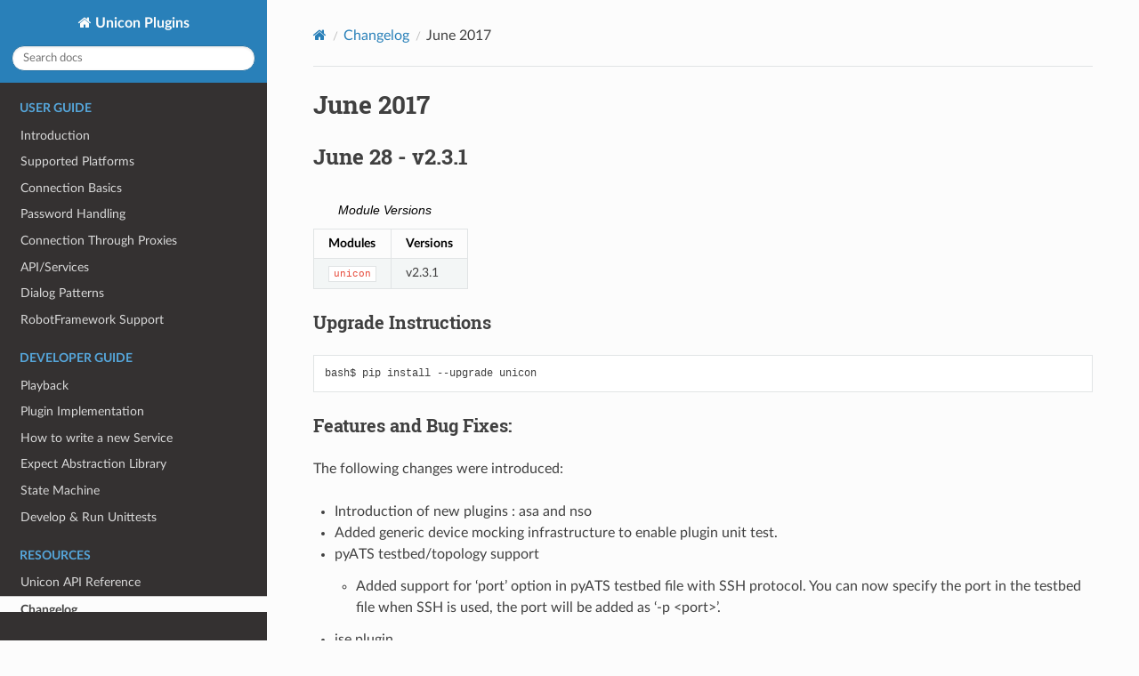

--- FILE ---
content_type: text/html
request_url: https://pubhub.devnetcloud.com/media/unicon/docs/changelog/2017/june.html
body_size: 3129
content:
<!DOCTYPE html>
<html class="writer-html5" lang="en" >
<head>
  <meta charset="utf-8" /><meta name="viewport" content="width=device-width, initial-scale=1" />

  <meta name="viewport" content="width=device-width, initial-scale=1.0" />
  <title>June 2017 &mdash; Unicon Documentation</title>
      <link rel="stylesheet" href="../../_static/pygments.css" type="text/css" />
      <link rel="stylesheet" href="../../_static/css/theme.css" type="text/css" />
      <link rel="stylesheet" href="../../_static/css/custom.css" type="text/css" />
  <!--[if lt IE 9]>
    <script src="../../_static/js/html5shiv.min.js"></script>
  <![endif]-->
  
        <script src="../../_static/documentation_options.js?v=5929fcd5"></script>
        <script src="../../_static/doctools.js?v=9bcbadda"></script>
        <script src="../../_static/sphinx_highlight.js?v=dc90522c"></script>
    <script src="../../_static/js/theme.js"></script>
    <link rel="index" title="Index" href="../../genindex.html" />
    <link rel="search" title="Search" href="../../search.html" />
    <link rel="next" title="May 2017" href="may.html" />
    <link rel="prev" title="July 2017" href="july.html" /> 
</head>

<body class="wy-body-for-nav"> 
  <div class="wy-grid-for-nav">
    <nav data-toggle="wy-nav-shift" class="wy-nav-side">
      <div class="wy-side-scroll">
        <div class="wy-side-nav-search" >
            <a href="../../index.html" class="icon icon-home"> Unicon Plugins
          </a>
<div role="search">
  <form id="rtd-search-form" class="wy-form" action="../../search.html" method="get">
    <input type="text" name="q" placeholder="Search docs" />
    <input type="hidden" name="check_keywords" value="yes" />
    <input type="hidden" name="area" value="default" />
  </form>
</div>
        </div><div class="wy-menu wy-menu-vertical" data-spy="affix" role="navigation" aria-label="Navigation menu">
              <p class="caption" role="heading"><span class="caption-text">User Guide</span></p>
<ul>
<li class="toctree-l1"><a class="reference internal" href="../../user_guide/introduction.html">Introduction</a></li>
<li class="toctree-l1"><a class="reference internal" href="../../user_guide/supported_platforms.html">Supported Platforms</a></li>
<li class="toctree-l1"><a class="reference internal" href="../../user_guide/connection.html">Connection Basics</a></li>
<li class="toctree-l1"><a class="reference internal" href="../../user_guide/passwords.html">Password Handling</a></li>
<li class="toctree-l1"><a class="reference internal" href="../../user_guide/proxy.html">Connection Through Proxies</a></li>
<li class="toctree-l1"><a class="reference internal" href="../../user_guide/services/index.html">API/Services</a></li>
<li class="toctree-l1"><a class="reference internal" href="../../user_guide/services/service_dialogs.html">Dialog Patterns</a></li>
<li class="toctree-l1"><a class="reference internal" href="../../robot/index.html">RobotFramework Support</a></li>
</ul>
<p class="caption" role="heading"><span class="caption-text">Developer Guide</span></p>
<ul>
<li class="toctree-l1"><a class="reference internal" href="../../playback/index.html">Playback</a></li>
<li class="toctree-l1"><a class="reference internal" href="../../developer_guide/plugins.html">Plugin Implementation</a></li>
<li class="toctree-l1"><a class="reference internal" href="../../developer_guide/service_framework.html">How to write  a new Service</a></li>
<li class="toctree-l1"><a class="reference internal" href="../../developer_guide/eal.html">Expect Abstraction Library</a></li>
<li class="toctree-l1"><a class="reference internal" href="../../developer_guide/statemachine.html">State Machine</a></li>
<li class="toctree-l1"><a class="reference internal" href="../../developer_guide/unittests.html">Develop &amp; Run Unittests</a></li>
</ul>
<p class="caption" role="heading"><span class="caption-text">Resources</span></p>
<ul class="current">
<li class="toctree-l1"><a class="reference internal" href="../../api/modules.html">Unicon API Reference</a></li>
<li class="toctree-l1 current"><a class="reference internal" href="../index.html">Changelog</a><ul class="current">
<li class="toctree-l2"><a class="reference internal" href="../2025/december.html">December 2025</a></li>
<li class="toctree-l2"><a class="reference internal" href="../2025/october.html">October 2025</a></li>
<li class="toctree-l2"><a class="reference internal" href="../2025/september.html">September 2025</a></li>
<li class="toctree-l2"><a class="reference internal" href="../2025/august.html">August 2025</a></li>
<li class="toctree-l2"><a class="reference internal" href="../2025/july.html">July 2025</a></li>
<li class="toctree-l2"><a class="reference internal" href="../2025/june.html">June 2025</a></li>
<li class="toctree-l2"><a class="reference internal" href="../2025/may.html">May 2025</a></li>
<li class="toctree-l2"><a class="reference internal" href="../2025/april.html">April 2025</a></li>
<li class="toctree-l2"><a class="reference internal" href="../2025/march.html">March 2025</a></li>
<li class="toctree-l2"><a class="reference internal" href="../2025/february.html">February 2025</a></li>
<li class="toctree-l2"><a class="reference internal" href="../2025/january.html">January 2025</a></li>
<li class="toctree-l2"><a class="reference internal" href="../2024/november.html">November 2024</a></li>
<li class="toctree-l2"><a class="reference internal" href="../2024/october.html">October 2024</a></li>
<li class="toctree-l2"><a class="reference internal" href="../2024/September.html">September 2024</a></li>
<li class="toctree-l2"><a class="reference internal" href="../2024/august.html">August 2024</a></li>
<li class="toctree-l2"><a class="reference internal" href="../2024/july.html">July 2024</a></li>
<li class="toctree-l2"><a class="reference internal" href="../2024/june.html">June 2024</a></li>
<li class="toctree-l2"><a class="reference internal" href="../2024/may.html">May 2024</a></li>
<li class="toctree-l2"><a class="reference internal" href="../2024/april.html">April 2024</a></li>
<li class="toctree-l2"><a class="reference internal" href="../2024/march.html">March 2024</a></li>
<li class="toctree-l2"><a class="reference internal" href="../2024/february.html">February 2024</a></li>
<li class="toctree-l2"><a class="reference internal" href="../2024/january.html">January 2024</a></li>
<li class="toctree-l2"><a class="reference internal" href="../2023/november.html">November 2023</a></li>
<li class="toctree-l2"><a class="reference internal" href="../2023/october.html">October 2023</a></li>
<li class="toctree-l2"><a class="reference internal" href="../2023/september.html">September 2023</a></li>
<li class="toctree-l2"><a class="reference internal" href="../2023/august.html">August 2023</a></li>
<li class="toctree-l2"><a class="reference internal" href="../2023/july.html">July 2023</a></li>
<li class="toctree-l2"><a class="reference internal" href="../2023/june.html">June 2023</a></li>
<li class="toctree-l2"><a class="reference internal" href="../2023/may.html">May 2023</a></li>
<li class="toctree-l2"><a class="reference internal" href="../2023/april.html">April 2023</a></li>
<li class="toctree-l2"><a class="reference internal" href="../2023/march.html">March 2023</a></li>
<li class="toctree-l2"><a class="reference internal" href="../2023/february.html">February 2023</a></li>
<li class="toctree-l2"><a class="reference internal" href="../2023/january.html">January 2023</a></li>
<li class="toctree-l2"><a class="reference internal" href="../2022/november.html">November 2022</a></li>
<li class="toctree-l2"><a class="reference internal" href="../2022/october.html">october 2022</a></li>
<li class="toctree-l2"><a class="reference internal" href="../2022/september.html">September 2022</a></li>
<li class="toctree-l2"><a class="reference internal" href="../2022/august.html">August 2022</a></li>
<li class="toctree-l2"><a class="reference internal" href="../2022/july.html">July 2022</a></li>
<li class="toctree-l2"><a class="reference internal" href="../2022/june.html">June 2022</a></li>
<li class="toctree-l2"><a class="reference internal" href="../2022/may.html">May 2022</a></li>
<li class="toctree-l2"><a class="reference internal" href="../2022/april.html">April 2022</a></li>
<li class="toctree-l2"><a class="reference internal" href="../2022/march.html">March 2022</a></li>
<li class="toctree-l2"><a class="reference internal" href="../2022/february.html">February 2022</a></li>
<li class="toctree-l2"><a class="reference internal" href="../2022/january.html">January 2022</a></li>
<li class="toctree-l2"><a class="reference internal" href="../2021/december.html">December 2021</a></li>
<li class="toctree-l2"><a class="reference internal" href="../2021/october.html">Fix</a></li>
<li class="toctree-l2"><a class="reference internal" href="../2021/october.html#new">New</a></li>
<li class="toctree-l2"><a class="reference internal" href="../2021/september.html">September 2021</a></li>
<li class="toctree-l2"><a class="reference internal" href="../2021/august.html">August 2021</a></li>
<li class="toctree-l2"><a class="reference internal" href="../2021/july.html">July 2021</a></li>
<li class="toctree-l2"><a class="reference internal" href="../2021/june.html">June 2021</a></li>
<li class="toctree-l2"><a class="reference internal" href="../2021/may.html">May 2021</a></li>
<li class="toctree-l2"><a class="reference internal" href="../2021/april.html">April 2021</a></li>
<li class="toctree-l2"><a class="reference internal" href="../2021/march.html">March 2021</a></li>
<li class="toctree-l2"><a class="reference internal" href="../2021/february.html">February 2021</a></li>
<li class="toctree-l2"><a class="reference internal" href="../2021/january.html">January 2021</a></li>
<li class="toctree-l2"><a class="reference internal" href="../2020/december.html">December 2020</a></li>
<li class="toctree-l2"><a class="reference internal" href="../2020/october.html">October 2020</a></li>
<li class="toctree-l2"><a class="reference internal" href="../2020/sept.html">September 2020</a></li>
<li class="toctree-l2"><a class="reference internal" href="../2020/august.html">August 2020</a></li>
<li class="toctree-l2"><a class="reference internal" href="../2020/july.html">July 2020</a></li>
<li class="toctree-l2"><a class="reference internal" href="../2020/june.html">June 2020</a></li>
<li class="toctree-l2"><a class="reference internal" href="../2020/may.html">May 2020</a></li>
<li class="toctree-l2"><a class="reference internal" href="../2020/april.html">April 2020</a></li>
<li class="toctree-l2"><a class="reference internal" href="../2020/feb.html">February 2020</a></li>
<li class="toctree-l2"><a class="reference internal" href="../2020/jan.html">January 2020</a></li>
<li class="toctree-l2"><a class="reference internal" href="../2019/dec.html">December 2019</a></li>
<li class="toctree-l2"><a class="reference internal" href="../2019/nov.html">November 2019</a></li>
<li class="toctree-l2"><a class="reference internal" href="../2019/oct.html">October 2019</a></li>
<li class="toctree-l2"><a class="reference internal" href="../2019/sept.html">September 2019</a></li>
<li class="toctree-l2"><a class="reference internal" href="../2019/aug.html">August 2019</a></li>
<li class="toctree-l2"><a class="reference internal" href="../2019/jul.html">July 2019</a></li>
<li class="toctree-l2"><a class="reference internal" href="../2019/jun.html">June 2019</a></li>
<li class="toctree-l2"><a class="reference internal" href="../2019/may.html">May 2019</a></li>
<li class="toctree-l2"><a class="reference internal" href="../2019/april.html">April 2019</a></li>
<li class="toctree-l2"><a class="reference internal" href="../2019/march.html">March 2019</a></li>
<li class="toctree-l2"><a class="reference internal" href="../2019/jan.html">January 2019</a></li>
<li class="toctree-l2"><a class="reference internal" href="../2018/nov.html">November 2018</a></li>
<li class="toctree-l2"><a class="reference internal" href="../2018/oct.html">October 2018</a></li>
<li class="toctree-l2"><a class="reference internal" href="../2018/sept.html">Sept 2018</a></li>
<li class="toctree-l2"><a class="reference internal" href="../2018/jul.html">July 2018</a></li>
<li class="toctree-l2"><a class="reference internal" href="../2018/jun.html">June 2018</a></li>
<li class="toctree-l2"><a class="reference internal" href="../2018/may.html">May 2018</a></li>
<li class="toctree-l2"><a class="reference internal" href="../2018/apr.html">April 2018</a></li>
<li class="toctree-l2"><a class="reference internal" href="../2018/march.html">March 2018</a></li>
<li class="toctree-l2"><a class="reference internal" href="../2018/february.html">February 2018</a></li>
<li class="toctree-l2"><a class="reference internal" href="../2018/january.html">January 2018</a></li>
<li class="toctree-l2"><a class="reference internal" href="december.html">December 2017</a></li>
<li class="toctree-l2"><a class="reference internal" href="november.html">November 2017</a></li>
<li class="toctree-l2"><a class="reference internal" href="october.html">October 2017</a></li>
<li class="toctree-l2"><a class="reference internal" href="september.html">September 2017</a></li>
<li class="toctree-l2"><a class="reference internal" href="august.html">August 2017</a></li>
<li class="toctree-l2"><a class="reference internal" href="july.html">July 2017</a></li>
<li class="toctree-l2 current"><a class="current reference internal" href="#">June 2017</a><ul>
<li class="toctree-l3"><a class="reference internal" href="#june-28-v2-3-1">June 28 - v2.3.1</a><ul>
<li class="toctree-l4"><a class="reference internal" href="#upgrade-instructions">Upgrade Instructions</a></li>
<li class="toctree-l4"><a class="reference internal" href="#features-and-bug-fixes">Features and Bug Fixes:</a></li>
</ul>
</li>
</ul>
</li>
<li class="toctree-l2"><a class="reference internal" href="may.html">May 2017</a></li>
<li class="toctree-l2"><a class="reference internal" href="feb.html">Feb 2017</a></li>
<li class="toctree-l2"><a class="reference internal" href="jan.html">Jan 2017</a></li>
<li class="toctree-l2"><a class="reference internal" href="../2016/december.html">December 2016</a></li>
<li class="toctree-l2"><a class="reference internal" href="../2016/november.html">November 2016</a></li>
<li class="toctree-l2"><a class="reference internal" href="../2016/october.html">October 2016</a></li>
<li class="toctree-l2"><a class="reference internal" href="../2016/september.html">September 2016</a></li>
<li class="toctree-l2"><a class="reference internal" href="../2016/may.html">May 2016</a></li>
<li class="toctree-l2"><a class="reference internal" href="../2016/february.html">February 2016</a></li>
</ul>
</li>
<li class="toctree-l1"><a class="reference internal" href="../../changelog_plugins/index.html">Plugins Changelog</a></li>
</ul>

        </div>
      </div>
    </nav>

    <section data-toggle="wy-nav-shift" class="wy-nav-content-wrap"><nav class="wy-nav-top" aria-label="Mobile navigation menu" >
          <i data-toggle="wy-nav-top" class="fa fa-bars"></i>
          <a href="../../index.html">Unicon Plugins</a>
      </nav>

      <div class="wy-nav-content">
        <div class="rst-content">
          <div role="navigation" aria-label="Page navigation">
  <ul class="wy-breadcrumbs">
      <li><a href="../../index.html" class="icon icon-home"></a></li>
          <li class="breadcrumb-item"><a href="../index.html">Changelog</a></li>
      <li class="breadcrumb-item active">June 2017</li>
      <li class="wy-breadcrumbs-aside">
      </li>
  </ul>
  <hr/>
</div>
          <div role="main" class="document" itemscope="itemscope" itemtype="http://schema.org/Article">
           <div itemprop="articleBody">
             
  <section id="june-2017">
<h1>June 2017<a class="headerlink" href="#june-2017" title="Link to this heading">¶</a></h1>
<section id="june-28-v2-3-1">
<h2>June 28 - v2.3.1<a class="headerlink" href="#june-28-v2-3-1" title="Link to this heading">¶</a></h2>
<table class="docutils align-default" id="id1">
<caption><span class="caption-text">Module Versions</span><a class="headerlink" href="#id1" title="Link to this table">¶</a></caption>
<thead>
<tr class="row-odd"><th class="head"><p>Modules</p></th>
<th class="head"><p>Versions</p></th>
</tr>
</thead>
<tbody>
<tr class="row-even"><td><p><code class="docutils literal notranslate"><span class="pre">unicon</span></code></p></td>
<td><p>v2.3.1</p></td>
</tr>
</tbody>
</table>
<section id="upgrade-instructions">
<h3>Upgrade Instructions<a class="headerlink" href="#upgrade-instructions" title="Link to this heading">¶</a></h3>
<div class="highlight-bash notranslate"><div class="highlight"><pre><span></span>bash$<span class="w"> </span>pip<span class="w"> </span>install<span class="w"> </span>--upgrade<span class="w"> </span>unicon
</pre></div>
</div>
</section>
<section id="features-and-bug-fixes">
<h3>Features and Bug Fixes:<a class="headerlink" href="#features-and-bug-fixes" title="Link to this heading">¶</a></h3>
<p>The following changes were introduced:</p>
<ul>
<li><p>Introduction of new plugins : asa and nso</p></li>
<li><p>Added generic device mocking infrastructure to enable plugin unit test.</p></li>
<li><p>pyATS testbed/topology support</p>
<ul class="simple">
<li><p>Added support for ‘port’ option in pyATS testbed file with SSH protocol.
You can now specify the port in the testbed file when SSH is used,
the port will be added as ‘-p &lt;port&gt;’.</p></li>
</ul>
</li>
<li><p>ise plugin</p>
<blockquote>
<div><ul class="simple">
<li><p>Bug fix (LINUX_INIT_EXEC_COMMANDS not found)</p></li>
<li><p>Refactored prompt to include hostname</p></li>
</ul>
</div></blockquote>
</li>
<li><p>linux plugin</p>
<blockquote>
<div><ul class="simple">
<li><p>Corrected prompt pattern</p></li>
</ul>
</div></blockquote>
</li>
<li><p>nxos plugin</p>
<blockquote>
<div><ul class="simple">
<li><p>Fixes to IPv6 ping</p></li>
<li><p>Now using “show system redundancy status” instead of “sh redundancy status”</p></li>
</ul>
</div></blockquote>
</li>
</ul>
</section>
</section>
</section>


           </div>
          </div>
          <footer><div class="rst-footer-buttons" role="navigation" aria-label="Footer">
        <a href="july.html" class="btn btn-neutral float-left" title="July 2017" accesskey="p" rel="prev"><span class="fa fa-arrow-circle-left" aria-hidden="true"></span> Previous</a>
        <a href="may.html" class="btn btn-neutral float-right" title="May 2017" accesskey="n" rel="next">Next <span class="fa fa-arrow-circle-right" aria-hidden="true"></span></a>
    </div>

  <hr/>

  <div role="contentinfo">
    <p>&#169; Copyright 2014-2020, Cisco Systems Inc..
      <span class="lastupdated">Last updated on Dec 09, 2025.
      </span></p>
  </div>

  Built with <a href="https://www.sphinx-doc.org/">Sphinx</a> using a
    <a href="https://github.com/readthedocs/sphinx_rtd_theme">theme</a>
    provided by <a href="https://readthedocs.org">Read the Docs</a>.
   

</footer>
        </div>
      </div>
    </section>
  </div>
  <script>
      jQuery(function () {
          SphinxRtdTheme.Navigation.enable(true);
      });
  </script> 

</body>
</html>

--- FILE ---
content_type: text/css
request_url: https://pubhub.devnetcloud.com/media/unicon/docs/_static/pygments.css
body_size: 785
content:
pre { line-height: 125%; }
td.linenos .normal { color: inherit; background-color: transparent; padding-left: 5px; padding-right: 5px; }
span.linenos { color: inherit; background-color: transparent; padding-left: 5px; padding-right: 5px; }
td.linenos .special { color: #000000; background-color: #ffffc0; padding-left: 5px; padding-right: 5px; }
span.linenos.special { color: #000000; background-color: #ffffc0; padding-left: 5px; padding-right: 5px; }
.highlight .hll { background-color: #ffffcc }
.highlight { background: #ffffff; }
.highlight .c { color: #888 } /* Comment */
.highlight .err { color: #F00; background-color: #FAA } /* Error */
.highlight .k { color: #080; font-weight: bold } /* Keyword */
.highlight .o { color: #333 } /* Operator */
.highlight .ch { color: #888 } /* Comment.Hashbang */
.highlight .cm { color: #888 } /* Comment.Multiline */
.highlight .cp { color: #579 } /* Comment.Preproc */
.highlight .cpf { color: #888 } /* Comment.PreprocFile */
.highlight .c1 { color: #888 } /* Comment.Single */
.highlight .cs { color: #C00; font-weight: bold } /* Comment.Special */
.highlight .gd { color: #A00000 } /* Generic.Deleted */
.highlight .ge { font-style: italic } /* Generic.Emph */
.highlight .ges { font-weight: bold; font-style: italic } /* Generic.EmphStrong */
.highlight .gr { color: #F00 } /* Generic.Error */
.highlight .gh { color: #000080; font-weight: bold } /* Generic.Heading */
.highlight .gi { color: #00A000 } /* Generic.Inserted */
.highlight .go { color: #888 } /* Generic.Output */
.highlight .gp { color: #C65D09; font-weight: bold } /* Generic.Prompt */
.highlight .gs { font-weight: bold } /* Generic.Strong */
.highlight .gu { color: #800080; font-weight: bold } /* Generic.Subheading */
.highlight .gt { color: #04D } /* Generic.Traceback */
.highlight .kc { color: #080; font-weight: bold } /* Keyword.Constant */
.highlight .kd { color: #080; font-weight: bold } /* Keyword.Declaration */
.highlight .kn { color: #080; font-weight: bold } /* Keyword.Namespace */
.highlight .kp { color: #038; font-weight: bold } /* Keyword.Pseudo */
.highlight .kr { color: #080; font-weight: bold } /* Keyword.Reserved */
.highlight .kt { color: #339; font-weight: bold } /* Keyword.Type */
.highlight .m { color: #60E; font-weight: bold } /* Literal.Number */
.highlight .s { background-color: #FFF0F0 } /* Literal.String */
.highlight .na { color: #00C } /* Name.Attribute */
.highlight .nb { color: #007020 } /* Name.Builtin */
.highlight .nc { color: #B06; font-weight: bold } /* Name.Class */
.highlight .no { color: #036; font-weight: bold } /* Name.Constant */
.highlight .nd { color: #555; font-weight: bold } /* Name.Decorator */
.highlight .ni { color: #800; font-weight: bold } /* Name.Entity */
.highlight .ne { color: #F00; font-weight: bold } /* Name.Exception */
.highlight .nf { color: #06B; font-weight: bold } /* Name.Function */
.highlight .nl { color: #970; font-weight: bold } /* Name.Label */
.highlight .nn { color: #0E84B5; font-weight: bold } /* Name.Namespace */
.highlight .nt { color: #070 } /* Name.Tag */
.highlight .nv { color: #963 } /* Name.Variable */
.highlight .ow { color: #000; font-weight: bold } /* Operator.Word */
.highlight .w { color: #BBB } /* Text.Whitespace */
.highlight .mb { color: #60E; font-weight: bold } /* Literal.Number.Bin */
.highlight .mf { color: #60E; font-weight: bold } /* Literal.Number.Float */
.highlight .mh { color: #058; font-weight: bold } /* Literal.Number.Hex */
.highlight .mi { color: #00D; font-weight: bold } /* Literal.Number.Integer */
.highlight .mo { color: #40E; font-weight: bold } /* Literal.Number.Oct */
.highlight .sa { background-color: #FFF0F0 } /* Literal.String.Affix */
.highlight .sb { background-color: #FFF0F0 } /* Literal.String.Backtick */
.highlight .sc { color: #04D } /* Literal.String.Char */
.highlight .dl { background-color: #FFF0F0 } /* Literal.String.Delimiter */
.highlight .sd { color: #D42 } /* Literal.String.Doc */
.highlight .s2 { background-color: #FFF0F0 } /* Literal.String.Double */
.highlight .se { color: #666; font-weight: bold; background-color: #FFF0F0 } /* Literal.String.Escape */
.highlight .sh { background-color: #FFF0F0 } /* Literal.String.Heredoc */
.highlight .si { background-color: #EEE } /* Literal.String.Interpol */
.highlight .sx { color: #D20; background-color: #FFF0F0 } /* Literal.String.Other */
.highlight .sr { color: #000; background-color: #FFF0FF } /* Literal.String.Regex */
.highlight .s1 { background-color: #FFF0F0 } /* Literal.String.Single */
.highlight .ss { color: #A60 } /* Literal.String.Symbol */
.highlight .bp { color: #007020 } /* Name.Builtin.Pseudo */
.highlight .fm { color: #06B; font-weight: bold } /* Name.Function.Magic */
.highlight .vc { color: #369 } /* Name.Variable.Class */
.highlight .vg { color: #D70; font-weight: bold } /* Name.Variable.Global */
.highlight .vi { color: #33B } /* Name.Variable.Instance */
.highlight .vm { color: #963 } /* Name.Variable.Magic */
.highlight .il { color: #00D; font-weight: bold } /* Literal.Number.Integer.Long */

--- FILE ---
content_type: text/css
request_url: https://pubhub.devnetcloud.com/media/unicon/docs/_static/css/theme.css
body_size: 22142
content:
html{box-sizing:border-box}*,:after,:before{box-sizing:inherit}article,aside,details,figcaption,figure,footer,header,hgroup,nav,section{display:block}audio,canvas,video{display:inline-block;*display:inline;*zoom:1}[hidden],audio:not([controls]){display:none}*{-webkit-box-sizing:border-box;-moz-box-sizing:border-box;box-sizing:border-box}html{font-size:100%;-webkit-text-size-adjust:100%;-ms-text-size-adjust:100%}body{margin:0}a:active,a:hover{outline:0}abbr[title]{border-bottom:1px dotted}b,strong{font-weight:700}blockquote{margin:0}dfn{font-style:italic}ins{background:#ff9;text-decoration:none}ins,mark{color:#000}mark{background:#ff0;font-style:italic;font-weight:700}.rst-content code,.rst-content tt,code,kbd,pre,samp{font-family:monospace,serif;_font-family:courier new,monospace;font-size:1em}pre{white-space:pre}q{quotes:none}q:after,q:before{content:"";content:none}small{font-size:85%}sub,sup{font-size:75%;line-height:0;position:relative;vertical-align:baseline}sup{top:-.5em}sub{bottom:-.25em}dl,ol,ul{margin:0;padding:0;list-style:none;list-style-image:none}li{list-style:none}dd{margin:0}img{border:0;-ms-interpolation-mode:bicubic;vertical-align:middle;max-width:100%}svg:not(:root){overflow:hidden}figure,form{margin:0}label{cursor:pointer}button,input,select,textarea{font-size:100%;margin:0;vertical-align:baseline;*vertical-align:middle}button,input{line-height:normal}button,input[type=button],input[type=reset],input[type=submit]{cursor:pointer;-webkit-appearance:button;*overflow:visible}button[disabled],input[disabled]{cursor:default}input[type=search]{-webkit-appearance:textfield;-moz-box-sizing:content-box;-webkit-box-sizing:content-box;box-sizing:content-box}textarea{resize:vertical}table{border-collapse:collapse;border-spacing:0}td{vertical-align:top}.chromeframe{margin:.2em 0;background:#ccc;color:#000;padding:.2em 0}.ir{display:block;border:0;text-indent:-999em;overflow:hidden;background-color:transparent;background-repeat:no-repeat;text-align:left;direction:ltr;*line-height:0}.ir br{display:none}.hidden{display:none!important;visibility:hidden}.visuallyhidden{border:0;clip:rect(0 0 0 0);height:1px;margin:-1px;overflow:hidden;padding:0;position:absolute;width:1px}.visuallyhidden.focusable:active,.visuallyhidden.focusable:focus{clip:auto;height:auto;margin:0;overflow:visible;position:static;width:auto}.invisible{visibility:hidden}.relative{position:relative}big,small{font-size:100%}@media print{body,html,section{background:none!important}*{box-shadow:none!important;text-shadow:none!important;filter:none!important;-ms-filter:none!important}a,a:visited{text-decoration:underline}.ir a:after,a[href^="#"]:after,a[href^="javascript:"]:after{content:""}blockquote,pre{page-break-inside:avoid}thead{display:table-header-group}img,tr{page-break-inside:avoid}img{max-width:100%!important}@page{margin:.5cm}.rst-content .toctree-wrapper>p.caption,h2,h3,p{orphans:3;widows:3}.rst-content .toctree-wrapper>p.caption,h2,h3{page-break-after:avoid}}.btn,.fa:before,.icon:before,.rst-content .admonition,.rst-content .admonition-title:before,.rst-content .admonition-todo,.rst-content .attention,.rst-content .caution,.rst-content .code-block-caption .headerlink:before,.rst-content .danger,.rst-content .eqno .headerlink:before,.rst-content .error,.rst-content .hint,.rst-content .important,.rst-content .note,.rst-content .seealso,.rst-content .tip,.rst-content .warning,.rst-content code.download span:first-child:before,.rst-content dl dt .headerlink:before,.rst-content h1 .headerlink:before,.rst-content h2 .headerlink:before,.rst-content h3 .headerlink:before,.rst-content h4 .headerlink:before,.rst-content h5 .headerlink:before,.rst-content h6 .headerlink:before,.rst-content p.caption .headerlink:before,.rst-content p .headerlink:before,.rst-content table>caption .headerlink:before,.rst-content tt.download span:first-child:before,.wy-alert,.wy-dropdown .caret:before,.wy-inline-validate.wy-inline-validate-danger .wy-input-context:before,.wy-inline-validate.wy-inline-validate-info .wy-input-context:before,.wy-inline-validate.wy-inline-validate-success .wy-input-context:before,.wy-inline-validate.wy-inline-validate-warning .wy-input-context:before,.wy-menu-vertical li.current>a button.toctree-expand:before,.wy-menu-vertical li.on a button.toctree-expand:before,.wy-menu-vertical li button.toctree-expand:before,input[type=color],input[type=date],input[type=datetime-local],input[type=datetime],input[type=email],input[type=month],input[type=number],input[type=password],input[type=search],input[type=tel],input[type=text],input[type=time],input[type=url],input[type=week],select,textarea{-webkit-font-smoothing:antialiased}.clearfix{*zoom:1}.clearfix:after,.clearfix:before{display:table;content:""}.clearfix:after{clear:both}/*!
 *  Font Awesome 4.7.0 by @davegandy - http://fontawesome.io - @fontawesome
 *  License - http://fontawesome.io/license (Font: SIL OFL 1.1, CSS: MIT License)
 */@font-face{font-family:FontAwesome;src:url(fonts/fontawesome-webfont.eot?674f50d287a8c48dc19ba404d20fe713);src:url(fonts/fontawesome-webfont.eot?674f50d287a8c48dc19ba404d20fe713?#iefix&v=4.7.0) format("embedded-opentype"),url(fonts/fontawesome-webfont.woff2?af7ae505a9eed503f8b8e6982036873e) format("woff2"),url(fonts/fontawesome-webfont.woff?fee66e712a8a08eef5805a46892932ad) format("woff"),url(fonts/fontawesome-webfont.ttf?b06871f281fee6b241d60582ae9369b9) format("truetype"),url(fonts/fontawesome-webfont.svg?912ec66d7572ff821749319396470bde#fontawesomeregular) format("svg");font-weight:400;font-style:normal}.fa,.icon,.rst-content .admonition-title,.rst-content .code-block-caption .headerlink,.rst-content .eqno .headerlink,.rst-content code.download span:first-child,.rst-content dl dt .headerlink,.rst-content h1 .headerlink,.rst-content h2 .headerlink,.rst-content h3 .headerlink,.rst-content h4 .headerlink,.rst-content h5 .headerlink,.rst-content h6 .headerlink,.rst-content p.caption .headerlink,.rst-content p .headerlink,.rst-content table>caption .headerlink,.rst-content tt.download span:first-child,.wy-menu-vertical li.current>a button.toctree-expand,.wy-menu-vertical li.on a button.toctree-expand,.wy-menu-vertical li button.toctree-expand{display:inline-block;font:normal normal normal 14px/1 FontAwesome;font-size:inherit;text-rendering:auto;-webkit-font-smoothing:antialiased;-moz-osx-font-smoothing:grayscale}.fa-lg{font-size:1.33333em;line-height:.75em;vertical-align:-15%}.fa-2x{font-size:2em}.fa-3x{font-size:3em}.fa-4x{font-size:4em}.fa-5x{font-size:5em}.fa-fw{width:1.28571em;text-align:center}.fa-ul{padding-left:0;margin-left:2.14286em;list-style-type:none}.fa-ul>li{position:relative}.fa-li{position:absolute;left:-2.14286em;width:2.14286em;top:.14286em;text-align:center}.fa-li.fa-lg{left:-1.85714em}.fa-border{padding:.2em .25em .15em;border:.08em solid #eee;border-radius:.1em}.fa-pull-left{float:left}.fa-pull-right{float:right}.fa-pull-left.icon,.fa.fa-pull-left,.rst-content .code-block-caption .fa-pull-left.headerlink,.rst-content .eqno .fa-pull-left.headerlink,.rst-content .fa-pull-left.admonition-title,.rst-content code.download span.fa-pull-left:first-child,.rst-content dl dt .fa-pull-left.headerlink,.rst-content h1 .fa-pull-left.headerlink,.rst-content h2 .fa-pull-left.headerlink,.rst-content h3 .fa-pull-left.headerlink,.rst-content h4 .fa-pull-left.headerlink,.rst-content h5 .fa-pull-left.headerlink,.rst-content h6 .fa-pull-left.headerlink,.rst-content p .fa-pull-left.headerlink,.rst-content table>caption .fa-pull-left.headerlink,.rst-content tt.download span.fa-pull-left:first-child,.wy-menu-vertical li.current>a button.fa-pull-left.toctree-expand,.wy-menu-vertical li.on a button.fa-pull-left.toctree-expand,.wy-menu-vertical li button.fa-pull-left.toctree-expand{margin-right:.3em}.fa-pull-right.icon,.fa.fa-pull-right,.rst-content .code-block-caption .fa-pull-right.headerlink,.rst-content .eqno .fa-pull-right.headerlink,.rst-content .fa-pull-right.admonition-title,.rst-content code.download span.fa-pull-right:first-child,.rst-content dl dt .fa-pull-right.headerlink,.rst-content h1 .fa-pull-right.headerlink,.rst-content h2 .fa-pull-right.headerlink,.rst-content h3 .fa-pull-right.headerlink,.rst-content h4 .fa-pull-right.headerlink,.rst-content h5 .fa-pull-right.headerlink,.rst-content h6 .fa-pull-right.headerlink,.rst-content p .fa-pull-right.headerlink,.rst-content table>caption .fa-pull-right.headerlink,.rst-content tt.download span.fa-pull-right:first-child,.wy-menu-vertical li.current>a button.fa-pull-right.toctree-expand,.wy-menu-vertical li.on a button.fa-pull-right.toctree-expand,.wy-menu-vertical li button.fa-pull-right.toctree-expand{margin-left:.3em}.pull-right{float:right}.pull-left{float:left}.fa.pull-left,.pull-left.icon,.rst-content .code-block-caption .pull-left.headerlink,.rst-content .eqno .pull-left.headerlink,.rst-content .pull-left.admonition-title,.rst-content code.download span.pull-left:first-child,.rst-content dl dt .pull-left.headerlink,.rst-content h1 .pull-left.headerlink,.rst-content h2 .pull-left.headerlink,.rst-content h3 .pull-left.headerlink,.rst-content h4 .pull-left.headerlink,.rst-content h5 .pull-left.headerlink,.rst-content h6 .pull-left.headerlink,.rst-content p .pull-left.headerlink,.rst-content table>caption .pull-left.headerlink,.rst-content tt.download span.pull-left:first-child,.wy-menu-vertical li.current>a button.pull-left.toctree-expand,.wy-menu-vertical li.on a button.pull-left.toctree-expand,.wy-menu-vertical li button.pull-left.toctree-expand{margin-right:.3em}.fa.pull-right,.pull-right.icon,.rst-content .code-block-caption .pull-right.headerlink,.rst-content .eqno .pull-right.headerlink,.rst-content .pull-right.admonition-title,.rst-content code.download span.pull-right:first-child,.rst-content dl dt .pull-right.headerlink,.rst-content h1 .pull-right.headerlink,.rst-content h2 .pull-right.headerlink,.rst-content h3 .pull-right.headerlink,.rst-content h4 .pull-right.headerlink,.rst-content h5 .pull-right.headerlink,.rst-content h6 .pull-right.headerlink,.rst-content p .pull-right.headerlink,.rst-content table>caption .pull-right.headerlink,.rst-content tt.download span.pull-right:first-child,.wy-menu-vertical li.current>a button.pull-right.toctree-expand,.wy-menu-vertical li.on a button.pull-right.toctree-expand,.wy-menu-vertical li button.pull-right.toctree-expand{margin-left:.3em}.fa-spin{-webkit-animation:fa-spin 2s linear infinite;animation:fa-spin 2s linear infinite}.fa-pulse{-webkit-animation:fa-spin 1s steps(8) infinite;animation:fa-spin 1s steps(8) infinite}@-webkit-keyframes fa-spin{0%{-webkit-transform:rotate(0deg);transform:rotate(0deg)}to{-webkit-transform:rotate(359deg);transform:rotate(359deg)}}@keyframes fa-spin{0%{-webkit-transform:rotate(0deg);transform:rotate(0deg)}to{-webkit-transform:rotate(359deg);transform:rotate(359deg)}}.fa-rotate-90{-ms-filter:"progid:DXImageTransform.Microsoft.BasicImage(rotation=1)";-webkit-transform:rotate(90deg);-ms-transform:rotate(90deg);transform:rotate(90deg)}.fa-rotate-180{-ms-filter:"progid:DXImageTransform.Microsoft.BasicImage(rotation=2)";-webkit-transform:rotate(180deg);-ms-transform:rotate(180deg);transform:rotate(180deg)}.fa-rotate-270{-ms-filter:"progid:DXImageTransform.Microsoft.BasicImage(rotation=3)";-webkit-transform:rotate(270deg);-ms-transform:rotate(270deg);transform:rotate(270deg)}.fa-flip-horizontal{-ms-filter:"progid:DXImageTransform.Microsoft.BasicImage(rotation=0, mirror=1)";-webkit-transform:scaleX(-1);-ms-transform:scaleX(-1);transform:scaleX(-1)}.fa-flip-vertical{-ms-filter:"progid:DXImageTransform.Microsoft.BasicImage(rotation=2, mirror=1)";-webkit-transform:scaleY(-1);-ms-transform:scaleY(-1);transform:scaleY(-1)}:root .fa-flip-horizontal,:root .fa-flip-vertical,:root .fa-rotate-90,:root .fa-rotate-180,:root .fa-rotate-270{filter:none}.fa-stack{position:relative;display:inline-block;width:2em;height:2em;line-height:2em;vertical-align:middle}.fa-stack-1x,.fa-stack-2x{position:absolute;left:0;width:100%;text-align:center}.fa-stack-1x{line-height:inherit}.fa-stack-2x{font-size:2em}.fa-inverse{color:#fff}.fa-glass:before{content:""}.fa-music:before{content:""}.fa-search:before,.icon-search:before{content:""}.fa-envelope-o:before{content:""}.fa-heart:before{content:""}.fa-star:before{content:""}.fa-star-o:before{content:""}.fa-user:before{content:""}.fa-film:before{content:""}.fa-th-large:before{content:""}.fa-th:before{content:""}.fa-th-list:before{content:""}.fa-check:before{content:""}.fa-close:before,.fa-remove:before,.fa-times:before{content:""}.fa-search-plus:before{content:""}.fa-search-minus:before{content:""}.fa-power-off:before{content:""}.fa-signal:before{content:""}.fa-cog:before,.fa-gear:before{content:""}.fa-trash-o:before{content:""}.fa-home:before,.icon-home:before{content:""}.fa-file-o:before{content:""}.fa-clock-o:before{content:""}.fa-road:before{content:""}.fa-download:before,.rst-content code.download span:first-child:before,.rst-content tt.download span:first-child:before{content:""}.fa-arrow-circle-o-down:before{content:""}.fa-arrow-circle-o-up:before{content:""}.fa-inbox:before{content:""}.fa-play-circle-o:before{content:""}.fa-repeat:before,.fa-rotate-right:before{content:""}.fa-refresh:before{content:""}.fa-list-alt:before{content:""}.fa-lock:before{content:""}.fa-flag:before{content:""}.fa-headphones:before{content:""}.fa-volume-off:before{content:""}.fa-volume-down:before{content:""}.fa-volume-up:before{content:""}.fa-qrcode:before{content:""}.fa-barcode:before{content:""}.fa-tag:before{content:""}.fa-tags:before{content:""}.fa-book:before,.icon-book:before{content:""}.fa-bookmark:before{content:""}.fa-print:before{content:""}.fa-camera:before{content:""}.fa-font:before{content:""}.fa-bold:before{content:""}.fa-italic:before{content:""}.fa-text-height:before{content:""}.fa-text-width:before{content:""}.fa-align-left:before{content:""}.fa-align-center:before{content:""}.fa-align-right:before{content:""}.fa-align-justify:before{content:""}.fa-list:before{content:""}.fa-dedent:before,.fa-outdent:before{content:""}.fa-indent:before{content:""}.fa-video-camera:before{content:""}.fa-image:before,.fa-photo:before,.fa-picture-o:before{content:""}.fa-pencil:before{content:""}.fa-map-marker:before{content:""}.fa-adjust:before{content:""}.fa-tint:before{content:""}.fa-edit:before,.fa-pencil-square-o:before{content:""}.fa-share-square-o:before{content:""}.fa-check-square-o:before{content:""}.fa-arrows:before{content:""}.fa-step-backward:before{content:""}.fa-fast-backward:before{content:""}.fa-backward:before{content:""}.fa-play:before{content:""}.fa-pause:before{content:""}.fa-stop:before{content:""}.fa-forward:before{content:""}.fa-fast-forward:before{content:""}.fa-step-forward:before{content:""}.fa-eject:before{content:""}.fa-chevron-left:before{content:""}.fa-chevron-right:before{content:""}.fa-plus-circle:before{content:""}.fa-minus-circle:before{content:""}.fa-times-circle:before,.wy-inline-validate.wy-inline-validate-danger .wy-input-context:before{content:""}.fa-check-circle:before,.wy-inline-validate.wy-inline-validate-success .wy-input-context:before{content:""}.fa-question-circle:before{content:""}.fa-info-circle:before{content:""}.fa-crosshairs:before{content:""}.fa-times-circle-o:before{content:""}.fa-check-circle-o:before{content:""}.fa-ban:before{content:""}.fa-arrow-left:before{content:""}.fa-arrow-right:before{content:""}.fa-arrow-up:before{content:""}.fa-arrow-down:before{content:""}.fa-mail-forward:before,.fa-share:before{content:""}.fa-expand:before{content:""}.fa-compress:before{content:""}.fa-plus:before{content:""}.fa-minus:before{content:""}.fa-asterisk:before{content:""}.fa-exclamation-circle:before,.rst-content .admonition-title:before,.wy-inline-validate.wy-inline-validate-info .wy-input-context:before,.wy-inline-validate.wy-inline-validate-warning .wy-input-context:before{content:""}.fa-gift:before{content:""}.fa-leaf:before{content:""}.fa-fire:before,.icon-fire:before{content:""}.fa-eye:before{content:""}.fa-eye-slash:before{content:""}.fa-exclamation-triangle:before,.fa-warning:before{content:""}.fa-plane:before{content:""}.fa-calendar:before{content:""}.fa-random:before{content:""}.fa-comment:before{content:""}.fa-magnet:before{content:""}.fa-chevron-up:before{content:""}.fa-chevron-down:before{content:""}.fa-retweet:before{content:""}.fa-shopping-cart:before{content:""}.fa-folder:before{content:""}.fa-folder-open:before{content:""}.fa-arrows-v:before{content:""}.fa-arrows-h:before{content:""}.fa-bar-chart-o:before,.fa-bar-chart:before{content:""}.fa-twitter-square:before{content:""}.fa-facebook-square:before{content:""}.fa-camera-retro:before{content:""}.fa-key:before{content:""}.fa-cogs:before,.fa-gears:before{content:""}.fa-comments:before{content:""}.fa-thumbs-o-up:before{content:""}.fa-thumbs-o-down:before{content:""}.fa-star-half:before{content:""}.fa-heart-o:before{content:""}.fa-sign-out:before{content:""}.fa-linkedin-square:before{content:""}.fa-thumb-tack:before{content:""}.fa-external-link:before{content:""}.fa-sign-in:before{content:""}.fa-trophy:before{content:""}.fa-github-square:before{content:""}.fa-upload:before{content:""}.fa-lemon-o:before{content:""}.fa-phone:before{content:""}.fa-square-o:before{content:""}.fa-bookmark-o:before{content:""}.fa-phone-square:before{content:""}.fa-twitter:before{content:""}.fa-facebook-f:before,.fa-facebook:before{content:""}.fa-github:before,.icon-github:before{content:""}.fa-unlock:before{content:""}.fa-credit-card:before{content:""}.fa-feed:before,.fa-rss:before{content:""}.fa-hdd-o:before{content:""}.fa-bullhorn:before{content:""}.fa-bell:before{content:""}.fa-certificate:before{content:""}.fa-hand-o-right:before{content:""}.fa-hand-o-left:before{content:""}.fa-hand-o-up:before{content:""}.fa-hand-o-down:before{content:""}.fa-arrow-circle-left:before,.icon-circle-arrow-left:before{content:""}.fa-arrow-circle-right:before,.icon-circle-arrow-right:before{content:""}.fa-arrow-circle-up:before{content:""}.fa-arrow-circle-down:before{content:""}.fa-globe:before{content:""}.fa-wrench:before{content:""}.fa-tasks:before{content:""}.fa-filter:before{content:""}.fa-briefcase:before{content:""}.fa-arrows-alt:before{content:""}.fa-group:before,.fa-users:before{content:""}.fa-chain:before,.fa-link:before,.icon-link:before{content:""}.fa-cloud:before{content:""}.fa-flask:before{content:""}.fa-cut:before,.fa-scissors:before{content:""}.fa-copy:before,.fa-files-o:before{content:""}.fa-paperclip:before{content:""}.fa-floppy-o:before,.fa-save:before{content:""}.fa-square:before{content:""}.fa-bars:before,.fa-navicon:before,.fa-reorder:before{content:""}.fa-list-ul:before{content:""}.fa-list-ol:before{content:""}.fa-strikethrough:before{content:""}.fa-underline:before{content:""}.fa-table:before{content:""}.fa-magic:before{content:""}.fa-truck:before{content:""}.fa-pinterest:before{content:""}.fa-pinterest-square:before{content:""}.fa-google-plus-square:before{content:""}.fa-google-plus:before{content:""}.fa-money:before{content:""}.fa-caret-down:before,.icon-caret-down:before,.wy-dropdown .caret:before{content:""}.fa-caret-up:before{content:""}.fa-caret-left:before{content:""}.fa-caret-right:before{content:""}.fa-columns:before{content:""}.fa-sort:before,.fa-unsorted:before{content:""}.fa-sort-desc:before,.fa-sort-down:before{content:""}.fa-sort-asc:before,.fa-sort-up:before{content:""}.fa-envelope:before{content:""}.fa-linkedin:before{content:""}.fa-rotate-left:before,.fa-undo:before{content:""}.fa-gavel:before,.fa-legal:before{content:""}.fa-dashboard:before,.fa-tachometer:before{content:""}.fa-comment-o:before{content:""}.fa-comments-o:before{content:""}.fa-bolt:before,.fa-flash:before{content:""}.fa-sitemap:before{content:""}.fa-umbrella:before{content:""}.fa-clipboard:before,.fa-paste:before{content:""}.fa-lightbulb-o:before{content:""}.fa-exchange:before{content:""}.fa-cloud-download:before{content:""}.fa-cloud-upload:before{content:""}.fa-user-md:before{content:""}.fa-stethoscope:before{content:""}.fa-suitcase:before{content:""}.fa-bell-o:before{content:""}.fa-coffee:before{content:""}.fa-cutlery:before{content:""}.fa-file-text-o:before{content:""}.fa-building-o:before{content:""}.fa-hospital-o:before{content:""}.fa-ambulance:before{content:""}.fa-medkit:before{content:""}.fa-fighter-jet:before{content:""}.fa-beer:before{content:""}.fa-h-square:before{content:""}.fa-plus-square:before{content:""}.fa-angle-double-left:before{content:""}.fa-angle-double-right:before{content:""}.fa-angle-double-up:before{content:""}.fa-angle-double-down:before{content:""}.fa-angle-left:before{content:""}.fa-angle-right:before{content:""}.fa-angle-up:before{content:""}.fa-angle-down:before{content:""}.fa-desktop:before{content:""}.fa-laptop:before{content:""}.fa-tablet:before{content:""}.fa-mobile-phone:before,.fa-mobile:before{content:""}.fa-circle-o:before{content:""}.fa-quote-left:before{content:""}.fa-quote-right:before{content:""}.fa-spinner:before{content:""}.fa-circle:before{content:""}.fa-mail-reply:before,.fa-reply:before{content:""}.fa-github-alt:before{content:""}.fa-folder-o:before{content:""}.fa-folder-open-o:before{content:""}.fa-smile-o:before{content:""}.fa-frown-o:before{content:""}.fa-meh-o:before{content:""}.fa-gamepad:before{content:""}.fa-keyboard-o:before{content:""}.fa-flag-o:before{content:""}.fa-flag-checkered:before{content:""}.fa-terminal:before{content:""}.fa-code:before{content:""}.fa-mail-reply-all:before,.fa-reply-all:before{content:""}.fa-star-half-empty:before,.fa-star-half-full:before,.fa-star-half-o:before{content:""}.fa-location-arrow:before{content:""}.fa-crop:before{content:""}.fa-code-fork:before{content:""}.fa-chain-broken:before,.fa-unlink:before{content:""}.fa-question:before{content:""}.fa-info:before{content:""}.fa-exclamation:before{content:""}.fa-superscript:before{content:""}.fa-subscript:before{content:""}.fa-eraser:before{content:""}.fa-puzzle-piece:before{content:""}.fa-microphone:before{content:""}.fa-microphone-slash:before{content:""}.fa-shield:before{content:""}.fa-calendar-o:before{content:""}.fa-fire-extinguisher:before{content:""}.fa-rocket:before{content:""}.fa-maxcdn:before{content:""}.fa-chevron-circle-left:before{content:""}.fa-chevron-circle-right:before{content:""}.fa-chevron-circle-up:before{content:""}.fa-chevron-circle-down:before{content:""}.fa-html5:before{content:""}.fa-css3:before{content:""}.fa-anchor:before{content:""}.fa-unlock-alt:before{content:""}.fa-bullseye:before{content:""}.fa-ellipsis-h:before{content:""}.fa-ellipsis-v:before{content:""}.fa-rss-square:before{content:""}.fa-play-circle:before{content:""}.fa-ticket:before{content:""}.fa-minus-square:before{content:""}.fa-minus-square-o:before,.wy-menu-vertical li.current>a button.toctree-expand:before,.wy-menu-vertical li.on a button.toctree-expand:before{content:""}.fa-level-up:before{content:""}.fa-level-down:before{content:""}.fa-check-square:before{content:""}.fa-pencil-square:before{content:""}.fa-external-link-square:before{content:""}.fa-share-square:before{content:""}.fa-compass:before{content:""}.fa-caret-square-o-down:before,.fa-toggle-down:before{content:""}.fa-caret-square-o-up:before,.fa-toggle-up:before{content:""}.fa-caret-square-o-right:before,.fa-toggle-right:before{content:""}.fa-eur:before,.fa-euro:before{content:""}.fa-gbp:before{content:""}.fa-dollar:before,.fa-usd:before{content:""}.fa-inr:before,.fa-rupee:before{content:""}.fa-cny:before,.fa-jpy:before,.fa-rmb:before,.fa-yen:before{content:""}.fa-rouble:before,.fa-rub:before,.fa-ruble:before{content:""}.fa-krw:before,.fa-won:before{content:""}.fa-bitcoin:before,.fa-btc:before{content:""}.fa-file:before{content:""}.fa-file-text:before{content:""}.fa-sort-alpha-asc:before{content:""}.fa-sort-alpha-desc:before{content:""}.fa-sort-amount-asc:before{content:""}.fa-sort-amount-desc:before{content:""}.fa-sort-numeric-asc:before{content:""}.fa-sort-numeric-desc:before{content:""}.fa-thumbs-up:before{content:""}.fa-thumbs-down:before{content:""}.fa-youtube-square:before{content:""}.fa-youtube:before{content:""}.fa-xing:before{content:""}.fa-xing-square:before{content:""}.fa-youtube-play:before{content:""}.fa-dropbox:before{content:""}.fa-stack-overflow:before{content:""}.fa-instagram:before{content:""}.fa-flickr:before{content:""}.fa-adn:before{content:""}.fa-bitbucket:before,.icon-bitbucket:before{content:""}.fa-bitbucket-square:before{content:""}.fa-tumblr:before{content:""}.fa-tumblr-square:before{content:""}.fa-long-arrow-down:before{content:""}.fa-long-arrow-up:before{content:""}.fa-long-arrow-left:before{content:""}.fa-long-arrow-right:before{content:""}.fa-apple:before{content:""}.fa-windows:before{content:""}.fa-android:before{content:""}.fa-linux:before{content:""}.fa-dribbble:before{content:""}.fa-skype:before{content:""}.fa-foursquare:before{content:""}.fa-trello:before{content:""}.fa-female:before{content:""}.fa-male:before{content:""}.fa-gittip:before,.fa-gratipay:before{content:""}.fa-sun-o:before{content:""}.fa-moon-o:before{content:""}.fa-archive:before{content:""}.fa-bug:before{content:""}.fa-vk:before{content:""}.fa-weibo:before{content:""}.fa-renren:before{content:""}.fa-pagelines:before{content:""}.fa-stack-exchange:before{content:""}.fa-arrow-circle-o-right:before{content:""}.fa-arrow-circle-o-left:before{content:""}.fa-caret-square-o-left:before,.fa-toggle-left:before{content:""}.fa-dot-circle-o:before{content:""}.fa-wheelchair:before{content:""}.fa-vimeo-square:before{content:""}.fa-try:before,.fa-turkish-lira:before{content:""}.fa-plus-square-o:before,.wy-menu-vertical li button.toctree-expand:before{content:""}.fa-space-shuttle:before{content:""}.fa-slack:before{content:""}.fa-envelope-square:before{content:""}.fa-wordpress:before{content:""}.fa-openid:before{content:""}.fa-bank:before,.fa-institution:before,.fa-university:before{content:""}.fa-graduation-cap:before,.fa-mortar-board:before{content:""}.fa-yahoo:before{content:""}.fa-google:before{content:""}.fa-reddit:before{content:""}.fa-reddit-square:before{content:""}.fa-stumbleupon-circle:before{content:""}.fa-stumbleupon:before{content:""}.fa-delicious:before{content:""}.fa-digg:before{content:""}.fa-pied-piper-pp:before{content:""}.fa-pied-piper-alt:before{content:""}.fa-drupal:before{content:""}.fa-joomla:before{content:""}.fa-language:before{content:""}.fa-fax:before{content:""}.fa-building:before{content:""}.fa-child:before{content:""}.fa-paw:before{content:""}.fa-spoon:before{content:""}.fa-cube:before{content:""}.fa-cubes:before{content:""}.fa-behance:before{content:""}.fa-behance-square:before{content:""}.fa-steam:before{content:""}.fa-steam-square:before{content:""}.fa-recycle:before{content:""}.fa-automobile:before,.fa-car:before{content:""}.fa-cab:before,.fa-taxi:before{content:""}.fa-tree:before{content:""}.fa-spotify:before{content:""}.fa-deviantart:before{content:""}.fa-soundcloud:before{content:""}.fa-database:before{content:""}.fa-file-pdf-o:before{content:""}.fa-file-word-o:before{content:""}.fa-file-excel-o:before{content:""}.fa-file-powerpoint-o:before{content:""}.fa-file-image-o:before,.fa-file-photo-o:before,.fa-file-picture-o:before{content:""}.fa-file-archive-o:before,.fa-file-zip-o:before{content:""}.fa-file-audio-o:before,.fa-file-sound-o:before{content:""}.fa-file-movie-o:before,.fa-file-video-o:before{content:""}.fa-file-code-o:before{content:""}.fa-vine:before{content:""}.fa-codepen:before{content:""}.fa-jsfiddle:before{content:""}.fa-life-bouy:before,.fa-life-buoy:before,.fa-life-ring:before,.fa-life-saver:before,.fa-support:before{content:""}.fa-circle-o-notch:before{content:""}.fa-ra:before,.fa-rebel:before,.fa-resistance:before{content:""}.fa-empire:before,.fa-ge:before{content:""}.fa-git-square:before{content:""}.fa-git:before{content:""}.fa-hacker-news:before,.fa-y-combinator-square:before,.fa-yc-square:before{content:""}.fa-tencent-weibo:before{content:""}.fa-qq:before{content:""}.fa-wechat:before,.fa-weixin:before{content:""}.fa-paper-plane:before,.fa-send:before{content:""}.fa-paper-plane-o:before,.fa-send-o:before{content:""}.fa-history:before{content:""}.fa-circle-thin:before{content:""}.fa-header:before{content:""}.fa-paragraph:before{content:""}.fa-sliders:before{content:""}.fa-share-alt:before{content:""}.fa-share-alt-square:before{content:""}.fa-bomb:before{content:""}.fa-futbol-o:before,.fa-soccer-ball-o:before{content:""}.fa-tty:before{content:""}.fa-binoculars:before{content:""}.fa-plug:before{content:""}.fa-slideshare:before{content:""}.fa-twitch:before{content:""}.fa-yelp:before{content:""}.fa-newspaper-o:before{content:""}.fa-wifi:before{content:""}.fa-calculator:before{content:""}.fa-paypal:before{content:""}.fa-google-wallet:before{content:""}.fa-cc-visa:before{content:""}.fa-cc-mastercard:before{content:""}.fa-cc-discover:before{content:""}.fa-cc-amex:before{content:""}.fa-cc-paypal:before{content:""}.fa-cc-stripe:before{content:""}.fa-bell-slash:before{content:""}.fa-bell-slash-o:before{content:""}.fa-trash:before{content:""}.fa-copyright:before{content:""}.fa-at:before{content:""}.fa-eyedropper:before{content:""}.fa-paint-brush:before{content:""}.fa-birthday-cake:before{content:""}.fa-area-chart:before{content:""}.fa-pie-chart:before{content:""}.fa-line-chart:before{content:""}.fa-lastfm:before{content:""}.fa-lastfm-square:before{content:""}.fa-toggle-off:before{content:""}.fa-toggle-on:before{content:""}.fa-bicycle:before{content:""}.fa-bus:before{content:""}.fa-ioxhost:before{content:""}.fa-angellist:before{content:""}.fa-cc:before{content:""}.fa-ils:before,.fa-shekel:before,.fa-sheqel:before{content:""}.fa-meanpath:before{content:""}.fa-buysellads:before{content:""}.fa-connectdevelop:before{content:""}.fa-dashcube:before{content:""}.fa-forumbee:before{content:""}.fa-leanpub:before{content:""}.fa-sellsy:before{content:""}.fa-shirtsinbulk:before{content:""}.fa-simplybuilt:before{content:""}.fa-skyatlas:before{content:""}.fa-cart-plus:before{content:""}.fa-cart-arrow-down:before{content:""}.fa-diamond:before{content:""}.fa-ship:before{content:""}.fa-user-secret:before{content:""}.fa-motorcycle:before{content:""}.fa-street-view:before{content:""}.fa-heartbeat:before{content:""}.fa-venus:before{content:""}.fa-mars:before{content:""}.fa-mercury:before{content:""}.fa-intersex:before,.fa-transgender:before{content:""}.fa-transgender-alt:before{content:""}.fa-venus-double:before{content:""}.fa-mars-double:before{content:""}.fa-venus-mars:before{content:""}.fa-mars-stroke:before{content:""}.fa-mars-stroke-v:before{content:""}.fa-mars-stroke-h:before{content:""}.fa-neuter:before{content:""}.fa-genderless:before{content:""}.fa-facebook-official:before{content:""}.fa-pinterest-p:before{content:""}.fa-whatsapp:before{content:""}.fa-server:before{content:""}.fa-user-plus:before{content:""}.fa-user-times:before{content:""}.fa-bed:before,.fa-hotel:before{content:""}.fa-viacoin:before{content:""}.fa-train:before{content:""}.fa-subway:before{content:""}.fa-medium:before{content:""}.fa-y-combinator:before,.fa-yc:before{content:""}.fa-optin-monster:before{content:""}.fa-opencart:before{content:""}.fa-expeditedssl:before{content:""}.fa-battery-4:before,.fa-battery-full:before,.fa-battery:before{content:""}.fa-battery-3:before,.fa-battery-three-quarters:before{content:""}.fa-battery-2:before,.fa-battery-half:before{content:""}.fa-battery-1:before,.fa-battery-quarter:before{content:""}.fa-battery-0:before,.fa-battery-empty:before{content:""}.fa-mouse-pointer:before{content:""}.fa-i-cursor:before{content:""}.fa-object-group:before{content:""}.fa-object-ungroup:before{content:""}.fa-sticky-note:before{content:""}.fa-sticky-note-o:before{content:""}.fa-cc-jcb:before{content:""}.fa-cc-diners-club:before{content:""}.fa-clone:before{content:""}.fa-balance-scale:before{content:""}.fa-hourglass-o:before{content:""}.fa-hourglass-1:before,.fa-hourglass-start:before{content:""}.fa-hourglass-2:before,.fa-hourglass-half:before{content:""}.fa-hourglass-3:before,.fa-hourglass-end:before{content:""}.fa-hourglass:before{content:""}.fa-hand-grab-o:before,.fa-hand-rock-o:before{content:""}.fa-hand-paper-o:before,.fa-hand-stop-o:before{content:""}.fa-hand-scissors-o:before{content:""}.fa-hand-lizard-o:before{content:""}.fa-hand-spock-o:before{content:""}.fa-hand-pointer-o:before{content:""}.fa-hand-peace-o:before{content:""}.fa-trademark:before{content:""}.fa-registered:before{content:""}.fa-creative-commons:before{content:""}.fa-gg:before{content:""}.fa-gg-circle:before{content:""}.fa-tripadvisor:before{content:""}.fa-odnoklassniki:before{content:""}.fa-odnoklassniki-square:before{content:""}.fa-get-pocket:before{content:""}.fa-wikipedia-w:before{content:""}.fa-safari:before{content:""}.fa-chrome:before{content:""}.fa-firefox:before{content:""}.fa-opera:before{content:""}.fa-internet-explorer:before{content:""}.fa-television:before,.fa-tv:before{content:""}.fa-contao:before{content:""}.fa-500px:before{content:""}.fa-amazon:before{content:""}.fa-calendar-plus-o:before{content:""}.fa-calendar-minus-o:before{content:""}.fa-calendar-times-o:before{content:""}.fa-calendar-check-o:before{content:""}.fa-industry:before{content:""}.fa-map-pin:before{content:""}.fa-map-signs:before{content:""}.fa-map-o:before{content:""}.fa-map:before{content:""}.fa-commenting:before{content:""}.fa-commenting-o:before{content:""}.fa-houzz:before{content:""}.fa-vimeo:before{content:""}.fa-black-tie:before{content:""}.fa-fonticons:before{content:""}.fa-reddit-alien:before{content:""}.fa-edge:before{content:""}.fa-credit-card-alt:before{content:""}.fa-codiepie:before{content:""}.fa-modx:before{content:""}.fa-fort-awesome:before{content:""}.fa-usb:before{content:""}.fa-product-hunt:before{content:""}.fa-mixcloud:before{content:""}.fa-scribd:before{content:""}.fa-pause-circle:before{content:""}.fa-pause-circle-o:before{content:""}.fa-stop-circle:before{content:""}.fa-stop-circle-o:before{content:""}.fa-shopping-bag:before{content:""}.fa-shopping-basket:before{content:""}.fa-hashtag:before{content:""}.fa-bluetooth:before{content:""}.fa-bluetooth-b:before{content:""}.fa-percent:before{content:""}.fa-gitlab:before,.icon-gitlab:before{content:""}.fa-wpbeginner:before{content:""}.fa-wpforms:before{content:""}.fa-envira:before{content:""}.fa-universal-access:before{content:""}.fa-wheelchair-alt:before{content:""}.fa-question-circle-o:before{content:""}.fa-blind:before{content:""}.fa-audio-description:before{content:""}.fa-volume-control-phone:before{content:""}.fa-braille:before{content:""}.fa-assistive-listening-systems:before{content:""}.fa-american-sign-language-interpreting:before,.fa-asl-interpreting:before{content:""}.fa-deaf:before,.fa-deafness:before,.fa-hard-of-hearing:before{content:""}.fa-glide:before{content:""}.fa-glide-g:before{content:""}.fa-sign-language:before,.fa-signing:before{content:""}.fa-low-vision:before{content:""}.fa-viadeo:before{content:""}.fa-viadeo-square:before{content:""}.fa-snapchat:before{content:""}.fa-snapchat-ghost:before{content:""}.fa-snapchat-square:before{content:""}.fa-pied-piper:before{content:""}.fa-first-order:before{content:""}.fa-yoast:before{content:""}.fa-themeisle:before{content:""}.fa-google-plus-circle:before,.fa-google-plus-official:before{content:""}.fa-fa:before,.fa-font-awesome:before{content:""}.fa-handshake-o:before{content:""}.fa-envelope-open:before{content:""}.fa-envelope-open-o:before{content:""}.fa-linode:before{content:""}.fa-address-book:before{content:""}.fa-address-book-o:before{content:""}.fa-address-card:before,.fa-vcard:before{content:""}.fa-address-card-o:before,.fa-vcard-o:before{content:""}.fa-user-circle:before{content:""}.fa-user-circle-o:before{content:""}.fa-user-o:before{content:""}.fa-id-badge:before{content:""}.fa-drivers-license:before,.fa-id-card:before{content:""}.fa-drivers-license-o:before,.fa-id-card-o:before{content:""}.fa-quora:before{content:""}.fa-free-code-camp:before{content:""}.fa-telegram:before{content:""}.fa-thermometer-4:before,.fa-thermometer-full:before,.fa-thermometer:before{content:""}.fa-thermometer-3:before,.fa-thermometer-three-quarters:before{content:""}.fa-thermometer-2:before,.fa-thermometer-half:before{content:""}.fa-thermometer-1:before,.fa-thermometer-quarter:before{content:""}.fa-thermometer-0:before,.fa-thermometer-empty:before{content:""}.fa-shower:before{content:""}.fa-bath:before,.fa-bathtub:before,.fa-s15:before{content:""}.fa-podcast:before{content:""}.fa-window-maximize:before{content:""}.fa-window-minimize:before{content:""}.fa-window-restore:before{content:""}.fa-times-rectangle:before,.fa-window-close:before{content:""}.fa-times-rectangle-o:before,.fa-window-close-o:before{content:""}.fa-bandcamp:before{content:""}.fa-grav:before{content:""}.fa-etsy:before{content:""}.fa-imdb:before{content:""}.fa-ravelry:before{content:""}.fa-eercast:before{content:""}.fa-microchip:before{content:""}.fa-snowflake-o:before{content:""}.fa-superpowers:before{content:""}.fa-wpexplorer:before{content:""}.fa-meetup:before{content:""}.sr-only{position:absolute;width:1px;height:1px;padding:0;margin:-1px;overflow:hidden;clip:rect(0,0,0,0);border:0}.sr-only-focusable:active,.sr-only-focusable:focus{position:static;width:auto;height:auto;margin:0;overflow:visible;clip:auto}.fa,.icon,.rst-content .admonition-title,.rst-content .code-block-caption .headerlink,.rst-content .eqno .headerlink,.rst-content code.download span:first-child,.rst-content dl dt .headerlink,.rst-content h1 .headerlink,.rst-content h2 .headerlink,.rst-content h3 .headerlink,.rst-content h4 .headerlink,.rst-content h5 .headerlink,.rst-content h6 .headerlink,.rst-content p.caption .headerlink,.rst-content p .headerlink,.rst-content table>caption .headerlink,.rst-content tt.download span:first-child,.wy-dropdown .caret,.wy-inline-validate.wy-inline-validate-danger .wy-input-context,.wy-inline-validate.wy-inline-validate-info .wy-input-context,.wy-inline-validate.wy-inline-validate-success .wy-input-context,.wy-inline-validate.wy-inline-validate-warning .wy-input-context,.wy-menu-vertical li.current>a button.toctree-expand,.wy-menu-vertical li.on a button.toctree-expand,.wy-menu-vertical li button.toctree-expand{font-family:inherit}.fa:before,.icon:before,.rst-content .admonition-title:before,.rst-content .code-block-caption .headerlink:before,.rst-content .eqno .headerlink:before,.rst-content code.download span:first-child:before,.rst-content dl dt .headerlink:before,.rst-content h1 .headerlink:before,.rst-content h2 .headerlink:before,.rst-content h3 .headerlink:before,.rst-content h4 .headerlink:before,.rst-content h5 .headerlink:before,.rst-content h6 .headerlink:before,.rst-content p.caption .headerlink:before,.rst-content p .headerlink:before,.rst-content table>caption .headerlink:before,.rst-content tt.download span:first-child:before,.wy-dropdown .caret:before,.wy-inline-validate.wy-inline-validate-danger .wy-input-context:before,.wy-inline-validate.wy-inline-validate-info .wy-input-context:before,.wy-inline-validate.wy-inline-validate-success .wy-input-context:before,.wy-inline-validate.wy-inline-validate-warning .wy-input-context:before,.wy-menu-vertical li.current>a button.toctree-expand:before,.wy-menu-vertical li.on a button.toctree-expand:before,.wy-menu-vertical li button.toctree-expand:before{font-family:FontAwesome;display:inline-block;font-style:normal;font-weight:400;line-height:1;text-decoration:inherit}.rst-content .code-block-caption a .headerlink,.rst-content .eqno a .headerlink,.rst-content a .admonition-title,.rst-content code.download a span:first-child,.rst-content dl dt a .headerlink,.rst-content h1 a .headerlink,.rst-content h2 a .headerlink,.rst-content h3 a .headerlink,.rst-content h4 a .headerlink,.rst-content h5 a .headerlink,.rst-content h6 a .headerlink,.rst-content p.caption a .headerlink,.rst-content p a .headerlink,.rst-content table>caption a .headerlink,.rst-content tt.download a span:first-child,.wy-menu-vertical li.current>a button.toctree-expand,.wy-menu-vertical li.on a button.toctree-expand,.wy-menu-vertical li a button.toctree-expand,a .fa,a .icon,a .rst-content .admonition-title,a .rst-content .code-block-caption .headerlink,a .rst-content .eqno .headerlink,a .rst-content code.download span:first-child,a .rst-content dl dt .headerlink,a .rst-content h1 .headerlink,a .rst-content h2 .headerlink,a .rst-content h3 .headerlink,a .rst-content h4 .headerlink,a .rst-content h5 .headerlink,a .rst-content h6 .headerlink,a .rst-content p.caption .headerlink,a .rst-content p .headerlink,a .rst-content table>caption .headerlink,a .rst-content tt.download span:first-child,a .wy-menu-vertical li button.toctree-expand{display:inline-block;text-decoration:inherit}.btn .fa,.btn .icon,.btn .rst-content .admonition-title,.btn .rst-content .code-block-caption .headerlink,.btn .rst-content .eqno .headerlink,.btn .rst-content code.download span:first-child,.btn .rst-content dl dt .headerlink,.btn .rst-content h1 .headerlink,.btn .rst-content h2 .headerlink,.btn .rst-content h3 .headerlink,.btn .rst-content h4 .headerlink,.btn .rst-content h5 .headerlink,.btn .rst-content h6 .headerlink,.btn .rst-content p .headerlink,.btn .rst-content table>caption .headerlink,.btn .rst-content tt.download span:first-child,.btn .wy-menu-vertical li.current>a button.toctree-expand,.btn .wy-menu-vertical li.on a button.toctree-expand,.btn .wy-menu-vertical li button.toctree-expand,.nav .fa,.nav .icon,.nav .rst-content .admonition-title,.nav .rst-content .code-block-caption .headerlink,.nav .rst-content .eqno .headerlink,.nav .rst-content code.download span:first-child,.nav .rst-content dl dt .headerlink,.nav .rst-content h1 .headerlink,.nav .rst-content h2 .headerlink,.nav .rst-content h3 .headerlink,.nav .rst-content h4 .headerlink,.nav .rst-content h5 .headerlink,.nav .rst-content h6 .headerlink,.nav .rst-content p .headerlink,.nav .rst-content table>caption .headerlink,.nav .rst-content tt.download span:first-child,.nav .wy-menu-vertical li.current>a button.toctree-expand,.nav .wy-menu-vertical li.on a button.toctree-expand,.nav .wy-menu-vertical li button.toctree-expand,.rst-content .btn .admonition-title,.rst-content .code-block-caption .btn .headerlink,.rst-content .code-block-caption .nav .headerlink,.rst-content .eqno .btn .headerlink,.rst-content .eqno .nav .headerlink,.rst-content .nav .admonition-title,.rst-content code.download .btn span:first-child,.rst-content code.download .nav span:first-child,.rst-content dl dt .btn .headerlink,.rst-content dl dt .nav .headerlink,.rst-content h1 .btn .headerlink,.rst-content h1 .nav .headerlink,.rst-content h2 .btn .headerlink,.rst-content h2 .nav .headerlink,.rst-content h3 .btn .headerlink,.rst-content h3 .nav .headerlink,.rst-content h4 .btn .headerlink,.rst-content h4 .nav .headerlink,.rst-content h5 .btn .headerlink,.rst-content h5 .nav .headerlink,.rst-content h6 .btn .headerlink,.rst-content h6 .nav .headerlink,.rst-content p .btn .headerlink,.rst-content p .nav .headerlink,.rst-content table>caption .btn .headerlink,.rst-content table>caption .nav .headerlink,.rst-content tt.download .btn span:first-child,.rst-content tt.download .nav span:first-child,.wy-menu-vertical li .btn button.toctree-expand,.wy-menu-vertical li.current>a .btn button.toctree-expand,.wy-menu-vertical li.current>a .nav button.toctree-expand,.wy-menu-vertical li .nav button.toctree-expand,.wy-menu-vertical li.on a .btn button.toctree-expand,.wy-menu-vertical li.on a .nav button.toctree-expand{display:inline}.btn .fa-large.icon,.btn .fa.fa-large,.btn .rst-content .code-block-caption .fa-large.headerlink,.btn .rst-content .eqno .fa-large.headerlink,.btn .rst-content .fa-large.admonition-title,.btn .rst-content code.download span.fa-large:first-child,.btn .rst-content dl dt .fa-large.headerlink,.btn .rst-content h1 .fa-large.headerlink,.btn .rst-content h2 .fa-large.headerlink,.btn .rst-content h3 .fa-large.headerlink,.btn .rst-content h4 .fa-large.headerlink,.btn .rst-content h5 .fa-large.headerlink,.btn .rst-content h6 .fa-large.headerlink,.btn .rst-content p .fa-large.headerlink,.btn .rst-content table>caption .fa-large.headerlink,.btn .rst-content tt.download span.fa-large:first-child,.btn .wy-menu-vertical li button.fa-large.toctree-expand,.nav .fa-large.icon,.nav .fa.fa-large,.nav .rst-content .code-block-caption .fa-large.headerlink,.nav .rst-content .eqno .fa-large.headerlink,.nav .rst-content .fa-large.admonition-title,.nav .rst-content code.download span.fa-large:first-child,.nav .rst-content dl dt .fa-large.headerlink,.nav .rst-content h1 .fa-large.headerlink,.nav .rst-content h2 .fa-large.headerlink,.nav .rst-content h3 .fa-large.headerlink,.nav .rst-content h4 .fa-large.headerlink,.nav .rst-content h5 .fa-large.headerlink,.nav .rst-content h6 .fa-large.headerlink,.nav .rst-content p .fa-large.headerlink,.nav .rst-content table>caption .fa-large.headerlink,.nav .rst-content tt.download span.fa-large:first-child,.nav .wy-menu-vertical li button.fa-large.toctree-expand,.rst-content .btn .fa-large.admonition-title,.rst-content .code-block-caption .btn .fa-large.headerlink,.rst-content .code-block-caption .nav .fa-large.headerlink,.rst-content .eqno .btn .fa-large.headerlink,.rst-content .eqno .nav .fa-large.headerlink,.rst-content .nav .fa-large.admonition-title,.rst-content code.download .btn span.fa-large:first-child,.rst-content code.download .nav span.fa-large:first-child,.rst-content dl dt .btn .fa-large.headerlink,.rst-content dl dt .nav .fa-large.headerlink,.rst-content h1 .btn .fa-large.headerlink,.rst-content h1 .nav .fa-large.headerlink,.rst-content h2 .btn .fa-large.headerlink,.rst-content h2 .nav .fa-large.headerlink,.rst-content h3 .btn .fa-large.headerlink,.rst-content h3 .nav .fa-large.headerlink,.rst-content h4 .btn .fa-large.headerlink,.rst-content h4 .nav .fa-large.headerlink,.rst-content h5 .btn .fa-large.headerlink,.rst-content h5 .nav .fa-large.headerlink,.rst-content h6 .btn .fa-large.headerlink,.rst-content h6 .nav .fa-large.headerlink,.rst-content p .btn .fa-large.headerlink,.rst-content p .nav .fa-large.headerlink,.rst-content table>caption .btn .fa-large.headerlink,.rst-content table>caption .nav .fa-large.headerlink,.rst-content tt.download .btn span.fa-large:first-child,.rst-content tt.download .nav span.fa-large:first-child,.wy-menu-vertical li .btn button.fa-large.toctree-expand,.wy-menu-vertical li .nav button.fa-large.toctree-expand{line-height:.9em}.btn .fa-spin.icon,.btn .fa.fa-spin,.btn .rst-content .code-block-caption .fa-spin.headerlink,.btn .rst-content .eqno .fa-spin.headerlink,.btn .rst-content .fa-spin.admonition-title,.btn .rst-content code.download span.fa-spin:first-child,.btn .rst-content dl dt .fa-spin.headerlink,.btn .rst-content h1 .fa-spin.headerlink,.btn .rst-content h2 .fa-spin.headerlink,.btn .rst-content h3 .fa-spin.headerlink,.btn .rst-content h4 .fa-spin.headerlink,.btn .rst-content h5 .fa-spin.headerlink,.btn .rst-content h6 .fa-spin.headerlink,.btn .rst-content p .fa-spin.headerlink,.btn .rst-content table>caption .fa-spin.headerlink,.btn .rst-content tt.download span.fa-spin:first-child,.btn .wy-menu-vertical li button.fa-spin.toctree-expand,.nav .fa-spin.icon,.nav .fa.fa-spin,.nav .rst-content .code-block-caption .fa-spin.headerlink,.nav .rst-content .eqno .fa-spin.headerlink,.nav .rst-content .fa-spin.admonition-title,.nav .rst-content code.download span.fa-spin:first-child,.nav .rst-content dl dt .fa-spin.headerlink,.nav .rst-content h1 .fa-spin.headerlink,.nav .rst-content h2 .fa-spin.headerlink,.nav .rst-content h3 .fa-spin.headerlink,.nav .rst-content h4 .fa-spin.headerlink,.nav .rst-content h5 .fa-spin.headerlink,.nav .rst-content h6 .fa-spin.headerlink,.nav .rst-content p .fa-spin.headerlink,.nav .rst-content table>caption .fa-spin.headerlink,.nav .rst-content tt.download span.fa-spin:first-child,.nav .wy-menu-vertical li button.fa-spin.toctree-expand,.rst-content .btn .fa-spin.admonition-title,.rst-content .code-block-caption .btn .fa-spin.headerlink,.rst-content .code-block-caption .nav .fa-spin.headerlink,.rst-content .eqno .btn .fa-spin.headerlink,.rst-content .eqno .nav .fa-spin.headerlink,.rst-content .nav .fa-spin.admonition-title,.rst-content code.download .btn span.fa-spin:first-child,.rst-content code.download .nav span.fa-spin:first-child,.rst-content dl dt .btn .fa-spin.headerlink,.rst-content dl dt .nav .fa-spin.headerlink,.rst-content h1 .btn .fa-spin.headerlink,.rst-content h1 .nav .fa-spin.headerlink,.rst-content h2 .btn .fa-spin.headerlink,.rst-content h2 .nav .fa-spin.headerlink,.rst-content h3 .btn .fa-spin.headerlink,.rst-content h3 .nav .fa-spin.headerlink,.rst-content h4 .btn .fa-spin.headerlink,.rst-content h4 .nav .fa-spin.headerlink,.rst-content h5 .btn .fa-spin.headerlink,.rst-content h5 .nav .fa-spin.headerlink,.rst-content h6 .btn .fa-spin.headerlink,.rst-content h6 .nav .fa-spin.headerlink,.rst-content p .btn .fa-spin.headerlink,.rst-content p .nav .fa-spin.headerlink,.rst-content table>caption .btn .fa-spin.headerlink,.rst-content table>caption .nav .fa-spin.headerlink,.rst-content tt.download .btn span.fa-spin:first-child,.rst-content tt.download .nav span.fa-spin:first-child,.wy-menu-vertical li .btn button.fa-spin.toctree-expand,.wy-menu-vertical li .nav button.fa-spin.toctree-expand{display:inline-block}.btn.fa:before,.btn.icon:before,.rst-content .btn.admonition-title:before,.rst-content .code-block-caption .btn.headerlink:before,.rst-content .eqno .btn.headerlink:before,.rst-content code.download span.btn:first-child:before,.rst-content dl dt .btn.headerlink:before,.rst-content h1 .btn.headerlink:before,.rst-content h2 .btn.headerlink:before,.rst-content h3 .btn.headerlink:before,.rst-content h4 .btn.headerlink:before,.rst-content h5 .btn.headerlink:before,.rst-content h6 .btn.headerlink:before,.rst-content p .btn.headerlink:before,.rst-content table>caption .btn.headerlink:before,.rst-content tt.download span.btn:first-child:before,.wy-menu-vertical li button.btn.toctree-expand:before{opacity:.5;-webkit-transition:opacity .05s ease-in;-moz-transition:opacity .05s ease-in;transition:opacity .05s ease-in}.btn.fa:hover:before,.btn.icon:hover:before,.rst-content .btn.admonition-title:hover:before,.rst-content .code-block-caption .btn.headerlink:hover:before,.rst-content .eqno .btn.headerlink:hover:before,.rst-content code.download span.btn:first-child:hover:before,.rst-content dl dt .btn.headerlink:hover:before,.rst-content h1 .btn.headerlink:hover:before,.rst-content h2 .btn.headerlink:hover:before,.rst-content h3 .btn.headerlink:hover:before,.rst-content h4 .btn.headerlink:hover:before,.rst-content h5 .btn.headerlink:hover:before,.rst-content h6 .btn.headerlink:hover:before,.rst-content p .btn.headerlink:hover:before,.rst-content table>caption .btn.headerlink:hover:before,.rst-content tt.download span.btn:first-child:hover:before,.wy-menu-vertical li button.btn.toctree-expand:hover:before{opacity:1}.btn-mini .fa:before,.btn-mini .icon:before,.btn-mini .rst-content .admonition-title:before,.btn-mini .rst-content .code-block-caption .headerlink:before,.btn-mini .rst-content .eqno .headerlink:before,.btn-mini .rst-content code.download span:first-child:before,.btn-mini .rst-content dl dt .headerlink:before,.btn-mini .rst-content h1 .headerlink:before,.btn-mini .rst-content h2 .headerlink:before,.btn-mini .rst-content h3 .headerlink:before,.btn-mini .rst-content h4 .headerlink:before,.btn-mini .rst-content h5 .headerlink:before,.btn-mini .rst-content h6 .headerlink:before,.btn-mini .rst-content p .headerlink:before,.btn-mini .rst-content table>caption .headerlink:before,.btn-mini .rst-content tt.download span:first-child:before,.btn-mini .wy-menu-vertical li button.toctree-expand:before,.rst-content .btn-mini .admonition-title:before,.rst-content .code-block-caption .btn-mini .headerlink:before,.rst-content .eqno .btn-mini .headerlink:before,.rst-content code.download .btn-mini span:first-child:before,.rst-content dl dt .btn-mini .headerlink:before,.rst-content h1 .btn-mini .headerlink:before,.rst-content h2 .btn-mini .headerlink:before,.rst-content h3 .btn-mini .headerlink:before,.rst-content h4 .btn-mini .headerlink:before,.rst-content h5 .btn-mini .headerlink:before,.rst-content h6 .btn-mini .headerlink:before,.rst-content p .btn-mini .headerlink:before,.rst-content table>caption .btn-mini .headerlink:before,.rst-content tt.download .btn-mini span:first-child:before,.wy-menu-vertical li .btn-mini button.toctree-expand:before{font-size:14px;vertical-align:-15%}.rst-content .admonition,.rst-content .admonition-todo,.rst-content .attention,.rst-content .caution,.rst-content .danger,.rst-content .error,.rst-content .hint,.rst-content .important,.rst-content .note,.rst-content .seealso,.rst-content .tip,.rst-content .warning,.wy-alert{padding:12px;line-height:24px;margin-bottom:24px;background:#e7f2fa}.rst-content .admonition-title,.wy-alert-title{font-weight:700;display:block;color:#fff;background:#6ab0de;padding:6px 12px;margin:-12px -12px 12px}.rst-content .danger,.rst-content .error,.rst-content .wy-alert-danger.admonition,.rst-content .wy-alert-danger.admonition-todo,.rst-content .wy-alert-danger.attention,.rst-content .wy-alert-danger.caution,.rst-content .wy-alert-danger.hint,.rst-content .wy-alert-danger.important,.rst-content .wy-alert-danger.note,.rst-content .wy-alert-danger.seealso,.rst-content .wy-alert-danger.tip,.rst-content .wy-alert-danger.warning,.wy-alert.wy-alert-danger{background:#fdf3f2}.rst-content .danger .admonition-title,.rst-content .danger .wy-alert-title,.rst-content .error .admonition-title,.rst-content .error .wy-alert-title,.rst-content .wy-alert-danger.admonition-todo .admonition-title,.rst-content .wy-alert-danger.admonition-todo .wy-alert-title,.rst-content .wy-alert-danger.admonition .admonition-title,.rst-content .wy-alert-danger.admonition .wy-alert-title,.rst-content .wy-alert-danger.attention .admonition-title,.rst-content .wy-alert-danger.attention .wy-alert-title,.rst-content .wy-alert-danger.caution .admonition-title,.rst-content .wy-alert-danger.caution .wy-alert-title,.rst-content .wy-alert-danger.hint .admonition-title,.rst-content .wy-alert-danger.hint .wy-alert-title,.rst-content .wy-alert-danger.important .admonition-title,.rst-content .wy-alert-danger.important .wy-alert-title,.rst-content .wy-alert-danger.note .admonition-title,.rst-content .wy-alert-danger.note .wy-alert-title,.rst-content .wy-alert-danger.seealso .admonition-title,.rst-content .wy-alert-danger.seealso .wy-alert-title,.rst-content .wy-alert-danger.tip .admonition-title,.rst-content .wy-alert-danger.tip .wy-alert-title,.rst-content .wy-alert-danger.warning .admonition-title,.rst-content .wy-alert-danger.warning .wy-alert-title,.rst-content .wy-alert.wy-alert-danger .admonition-title,.wy-alert.wy-alert-danger .rst-content .admonition-title,.wy-alert.wy-alert-danger .wy-alert-title{background:#f29f97}.rst-content .admonition-todo,.rst-content .attention,.rst-content .caution,.rst-content .warning,.rst-content .wy-alert-warning.admonition,.rst-content .wy-alert-warning.danger,.rst-content .wy-alert-warning.error,.rst-content .wy-alert-warning.hint,.rst-content .wy-alert-warning.important,.rst-content .wy-alert-warning.note,.rst-content .wy-alert-warning.seealso,.rst-content .wy-alert-warning.tip,.wy-alert.wy-alert-warning{background:#ffedcc}.rst-content .admonition-todo .admonition-title,.rst-content .admonition-todo .wy-alert-title,.rst-content .attention .admonition-title,.rst-content .attention .wy-alert-title,.rst-content .caution .admonition-title,.rst-content .caution .wy-alert-title,.rst-content .warning .admonition-title,.rst-content .warning .wy-alert-title,.rst-content .wy-alert-warning.admonition .admonition-title,.rst-content .wy-alert-warning.admonition .wy-alert-title,.rst-content .wy-alert-warning.danger .admonition-title,.rst-content .wy-alert-warning.danger .wy-alert-title,.rst-content .wy-alert-warning.error .admonition-title,.rst-content .wy-alert-warning.error .wy-alert-title,.rst-content .wy-alert-warning.hint .admonition-title,.rst-content .wy-alert-warning.hint .wy-alert-title,.rst-content .wy-alert-warning.important .admonition-title,.rst-content .wy-alert-warning.important .wy-alert-title,.rst-content .wy-alert-warning.note .admonition-title,.rst-content .wy-alert-warning.note .wy-alert-title,.rst-content .wy-alert-warning.seealso .admonition-title,.rst-content .wy-alert-warning.seealso .wy-alert-title,.rst-content .wy-alert-warning.tip .admonition-title,.rst-content .wy-alert-warning.tip .wy-alert-title,.rst-content .wy-alert.wy-alert-warning .admonition-title,.wy-alert.wy-alert-warning .rst-content .admonition-title,.wy-alert.wy-alert-warning .wy-alert-title{background:#f0b37e}.rst-content .note,.rst-content .seealso,.rst-content .wy-alert-info.admonition,.rst-content .wy-alert-info.admonition-todo,.rst-content .wy-alert-info.attention,.rst-content .wy-alert-info.caution,.rst-content .wy-alert-info.danger,.rst-content .wy-alert-info.error,.rst-content .wy-alert-info.hint,.rst-content .wy-alert-info.important,.rst-content .wy-alert-info.tip,.rst-content .wy-alert-info.warning,.wy-alert.wy-alert-info{background:#e7f2fa}.rst-content .note .admonition-title,.rst-content .note .wy-alert-title,.rst-content .seealso .admonition-title,.rst-content .seealso .wy-alert-title,.rst-content .wy-alert-info.admonition-todo .admonition-title,.rst-content .wy-alert-info.admonition-todo .wy-alert-title,.rst-content .wy-alert-info.admonition .admonition-title,.rst-content .wy-alert-info.admonition .wy-alert-title,.rst-content .wy-alert-info.attention .admonition-title,.rst-content .wy-alert-info.attention .wy-alert-title,.rst-content .wy-alert-info.caution .admonition-title,.rst-content .wy-alert-info.caution .wy-alert-title,.rst-content .wy-alert-info.danger .admonition-title,.rst-content .wy-alert-info.danger .wy-alert-title,.rst-content .wy-alert-info.error .admonition-title,.rst-content .wy-alert-info.error .wy-alert-title,.rst-content .wy-alert-info.hint .admonition-title,.rst-content .wy-alert-info.hint .wy-alert-title,.rst-content .wy-alert-info.important .admonition-title,.rst-content .wy-alert-info.important .wy-alert-title,.rst-content .wy-alert-info.tip .admonition-title,.rst-content .wy-alert-info.tip .wy-alert-title,.rst-content .wy-alert-info.warning .admonition-title,.rst-content .wy-alert-info.warning .wy-alert-title,.rst-content .wy-alert.wy-alert-info .admonition-title,.wy-alert.wy-alert-info .rst-content .admonition-title,.wy-alert.wy-alert-info .wy-alert-title{background:#6ab0de}.rst-content .hint,.rst-content .important,.rst-content .tip,.rst-content .wy-alert-success.admonition,.rst-content .wy-alert-success.admonition-todo,.rst-content .wy-alert-success.attention,.rst-content .wy-alert-success.caution,.rst-content .wy-alert-success.danger,.rst-content .wy-alert-success.error,.rst-content .wy-alert-success.note,.rst-content .wy-alert-success.seealso,.rst-content .wy-alert-success.warning,.wy-alert.wy-alert-success{background:#dbfaf4}.rst-content .hint .admonition-title,.rst-content .hint .wy-alert-title,.rst-content .important .admonition-title,.rst-content .important .wy-alert-title,.rst-content .tip .admonition-title,.rst-content .tip .wy-alert-title,.rst-content .wy-alert-success.admonition-todo .admonition-title,.rst-content .wy-alert-success.admonition-todo .wy-alert-title,.rst-content .wy-alert-success.admonition .admonition-title,.rst-content .wy-alert-success.admonition .wy-alert-title,.rst-content .wy-alert-success.attention .admonition-title,.rst-content .wy-alert-success.attention .wy-alert-title,.rst-content .wy-alert-success.caution .admonition-title,.rst-content .wy-alert-success.caution .wy-alert-title,.rst-content .wy-alert-success.danger .admonition-title,.rst-content .wy-alert-success.danger .wy-alert-title,.rst-content .wy-alert-success.error .admonition-title,.rst-content .wy-alert-success.error .wy-alert-title,.rst-content .wy-alert-success.note .admonition-title,.rst-content .wy-alert-success.note .wy-alert-title,.rst-content .wy-alert-success.seealso .admonition-title,.rst-content .wy-alert-success.seealso .wy-alert-title,.rst-content .wy-alert-success.warning .admonition-title,.rst-content .wy-alert-success.warning .wy-alert-title,.rst-content .wy-alert.wy-alert-success .admonition-title,.wy-alert.wy-alert-success .rst-content .admonition-title,.wy-alert.wy-alert-success .wy-alert-title{background:#1abc9c}.rst-content .wy-alert-neutral.admonition,.rst-content .wy-alert-neutral.admonition-todo,.rst-content .wy-alert-neutral.attention,.rst-content .wy-alert-neutral.caution,.rst-content .wy-alert-neutral.danger,.rst-content .wy-alert-neutral.error,.rst-content .wy-alert-neutral.hint,.rst-content .wy-alert-neutral.important,.rst-content .wy-alert-neutral.note,.rst-content .wy-alert-neutral.seealso,.rst-content .wy-alert-neutral.tip,.rst-content .wy-alert-neutral.warning,.wy-alert.wy-alert-neutral{background:#f3f6f6}.rst-content .wy-alert-neutral.admonition-todo .admonition-title,.rst-content .wy-alert-neutral.admonition-todo .wy-alert-title,.rst-content .wy-alert-neutral.admonition .admonition-title,.rst-content .wy-alert-neutral.admonition .wy-alert-title,.rst-content .wy-alert-neutral.attention .admonition-title,.rst-content .wy-alert-neutral.attention .wy-alert-title,.rst-content .wy-alert-neutral.caution .admonition-title,.rst-content .wy-alert-neutral.caution .wy-alert-title,.rst-content .wy-alert-neutral.danger .admonition-title,.rst-content .wy-alert-neutral.danger .wy-alert-title,.rst-content .wy-alert-neutral.error .admonition-title,.rst-content .wy-alert-neutral.error .wy-alert-title,.rst-content .wy-alert-neutral.hint .admonition-title,.rst-content .wy-alert-neutral.hint .wy-alert-title,.rst-content .wy-alert-neutral.important .admonition-title,.rst-content .wy-alert-neutral.important .wy-alert-title,.rst-content .wy-alert-neutral.note .admonition-title,.rst-content .wy-alert-neutral.note .wy-alert-title,.rst-content .wy-alert-neutral.seealso .admonition-title,.rst-content .wy-alert-neutral.seealso .wy-alert-title,.rst-content .wy-alert-neutral.tip .admonition-title,.rst-content .wy-alert-neutral.tip .wy-alert-title,.rst-content .wy-alert-neutral.warning .admonition-title,.rst-content .wy-alert-neutral.warning .wy-alert-title,.rst-content .wy-alert.wy-alert-neutral .admonition-title,.wy-alert.wy-alert-neutral .rst-content .admonition-title,.wy-alert.wy-alert-neutral .wy-alert-title{color:#404040;background:#e1e4e5}.rst-content .wy-alert-neutral.admonition-todo a,.rst-content .wy-alert-neutral.admonition a,.rst-content .wy-alert-neutral.attention a,.rst-content .wy-alert-neutral.caution a,.rst-content .wy-alert-neutral.danger a,.rst-content .wy-alert-neutral.error a,.rst-content .wy-alert-neutral.hint a,.rst-content .wy-alert-neutral.important a,.rst-content .wy-alert-neutral.note a,.rst-content .wy-alert-neutral.seealso a,.rst-content .wy-alert-neutral.tip a,.rst-content .wy-alert-neutral.warning a,.wy-alert.wy-alert-neutral a{color:#2980b9}.rst-content .admonition-todo p:last-child,.rst-content .admonition p:last-child,.rst-content .attention p:last-child,.rst-content .caution p:last-child,.rst-content .danger p:last-child,.rst-content .error p:last-child,.rst-content .hint p:last-child,.rst-content .important p:last-child,.rst-content .note p:last-child,.rst-content .seealso p:last-child,.rst-content .tip p:last-child,.rst-content .warning p:last-child,.wy-alert p:last-child{margin-bottom:0}.wy-tray-container{position:fixed;bottom:0;left:0;z-index:600}.wy-tray-container li{display:block;width:300px;background:transparent;color:#fff;text-align:center;box-shadow:0 5px 5px 0 rgba(0,0,0,.1);padding:0 24px;min-width:20%;opacity:0;height:0;line-height:56px;overflow:hidden;-webkit-transition:all .3s ease-in;-moz-transition:all .3s ease-in;transition:all .3s ease-in}.wy-tray-container li.wy-tray-item-success{background:#27ae60}.wy-tray-container li.wy-tray-item-info{background:#2980b9}.wy-tray-container li.wy-tray-item-warning{background:#e67e22}.wy-tray-container li.wy-tray-item-danger{background:#e74c3c}.wy-tray-container li.on{opacity:1;height:56px}@media screen and (max-width:768px){.wy-tray-container{bottom:auto;top:0;width:100%}.wy-tray-container li{width:100%}}button{font-size:100%;margin:0;vertical-align:baseline;*vertical-align:middle;cursor:pointer;line-height:normal;-webkit-appearance:button;*overflow:visible}button::-moz-focus-inner,input::-moz-focus-inner{border:0;padding:0}button[disabled]{cursor:default}.btn{display:inline-block;border-radius:2px;line-height:normal;white-space:nowrap;text-align:center;cursor:pointer;font-size:100%;padding:6px 12px 8px;color:#fff;border:1px solid rgba(0,0,0,.1);background-color:#27ae60;text-decoration:none;font-weight:400;font-family:Lato,proxima-nova,Helvetica Neue,Arial,sans-serif;box-shadow:inset 0 1px 2px -1px hsla(0,0%,100%,.5),inset 0 -2px 0 0 rgba(0,0,0,.1);outline-none:false;vertical-align:middle;*display:inline;zoom:1;-webkit-user-drag:none;-webkit-user-select:none;-moz-user-select:none;-ms-user-select:none;user-select:none;-webkit-transition:all .1s linear;-moz-transition:all .1s linear;transition:all .1s linear}.btn-hover{background:#2e8ece;color:#fff}.btn:hover{background:#2cc36b;color:#fff}.btn:focus{background:#2cc36b;outline:0}.btn:active{box-shadow:inset 0 -1px 0 0 rgba(0,0,0,.05),inset 0 2px 0 0 rgba(0,0,0,.1);padding:8px 12px 6px}.btn:visited{color:#fff}.btn-disabled,.btn-disabled:active,.btn-disabled:focus,.btn-disabled:hover,.btn:disabled{background-image:none;filter:progid:DXImageTransform.Microsoft.gradient(enabled = false);filter:alpha(opacity=40);opacity:.4;cursor:not-allowed;box-shadow:none}.btn::-moz-focus-inner{padding:0;border:0}.btn-small{font-size:80%}.btn-info{background-color:#2980b9!important}.btn-info:hover{background-color:#2e8ece!important}.btn-neutral{background-color:#f3f6f6!important;color:#404040!important}.btn-neutral:hover{background-color:#e5ebeb!important;color:#404040}.btn-neutral:visited{color:#404040!important}.btn-success{background-color:#27ae60!important}.btn-success:hover{background-color:#295!important}.btn-danger{background-color:#e74c3c!important}.btn-danger:hover{background-color:#ea6153!important}.btn-warning{background-color:#e67e22!important}.btn-warning:hover{background-color:#e98b39!important}.btn-invert{background-color:#222}.btn-invert:hover{background-color:#2f2f2f!important}.btn-link{background-color:transparent!important;color:#2980b9;box-shadow:none;border-color:transparent!important}.btn-link:active,.btn-link:hover{background-color:transparent!important;color:#409ad5!important;box-shadow:none}.btn-link:visited{color:#9b59b6}.wy-btn-group .btn,.wy-control .btn{vertical-align:middle}.wy-btn-group{margin-bottom:24px;*zoom:1}.wy-btn-group:after,.wy-btn-group:before{display:table;content:""}.wy-btn-group:after{clear:both}.wy-dropdown{position:relative;display:inline-block}.wy-dropdown-active .wy-dropdown-menu{display:block}.wy-dropdown-menu{position:absolute;left:0;display:none;float:left;top:100%;min-width:100%;background:#fcfcfc;z-index:100;border:1px solid #cfd7dd;box-shadow:0 2px 2px 0 rgba(0,0,0,.1);padding:12px}.wy-dropdown-menu>dd>a{display:block;clear:both;color:#404040;white-space:nowrap;font-size:90%;padding:0 12px;cursor:pointer}.wy-dropdown-menu>dd>a:hover{background:#2980b9;color:#fff}.wy-dropdown-menu>dd.divider{border-top:1px solid #cfd7dd;margin:6px 0}.wy-dropdown-menu>dd.search{padding-bottom:12px}.wy-dropdown-menu>dd.search input[type=search]{width:100%}.wy-dropdown-menu>dd.call-to-action{background:#e3e3e3;text-transform:uppercase;font-weight:500;font-size:80%}.wy-dropdown-menu>dd.call-to-action:hover{background:#e3e3e3}.wy-dropdown-menu>dd.call-to-action .btn{color:#fff}.wy-dropdown.wy-dropdown-up .wy-dropdown-menu{bottom:100%;top:auto;left:auto;right:0}.wy-dropdown.wy-dropdown-bubble .wy-dropdown-menu{background:#fcfcfc;margin-top:2px}.wy-dropdown.wy-dropdown-bubble .wy-dropdown-menu a{padding:6px 12px}.wy-dropdown.wy-dropdown-bubble .wy-dropdown-menu a:hover{background:#2980b9;color:#fff}.wy-dropdown.wy-dropdown-left .wy-dropdown-menu{right:0;left:auto;text-align:right}.wy-dropdown-arrow:before{content:" ";border-bottom:5px solid #f5f5f5;border-left:5px solid transparent;border-right:5px solid transparent;position:absolute;display:block;top:-4px;left:50%;margin-left:-3px}.wy-dropdown-arrow.wy-dropdown-arrow-left:before{left:11px}.wy-form-stacked select{display:block}.wy-form-aligned .wy-help-inline,.wy-form-aligned input,.wy-form-aligned label,.wy-form-aligned select,.wy-form-aligned textarea{display:inline-block;*display:inline;*zoom:1;vertical-align:middle}.wy-form-aligned .wy-control-group>label{display:inline-block;vertical-align:middle;width:10em;margin:6px 12px 0 0;float:left}.wy-form-aligned .wy-control{float:left}.wy-form-aligned .wy-control label{display:block}.wy-form-aligned .wy-control select{margin-top:6px}fieldset{margin:0}fieldset,legend{border:0;padding:0}legend{width:100%;white-space:normal;margin-bottom:24px;font-size:150%;*margin-left:-7px}label,legend{display:block}label{margin:0 0 .3125em;color:#333;font-size:90%}input,select,textarea{font-size:100%;margin:0;vertical-align:baseline;*vertical-align:middle}.wy-control-group{margin-bottom:24px;max-width:1200px;margin-left:auto;margin-right:auto;*zoom:1}.wy-control-group:after,.wy-control-group:before{display:table;content:""}.wy-control-group:after{clear:both}.wy-control-group.wy-control-group-required>label:after{content:" *";color:#e74c3c}.wy-control-group .wy-form-full,.wy-control-group .wy-form-halves,.wy-control-group .wy-form-thirds{padding-bottom:12px}.wy-control-group .wy-form-full input[type=color],.wy-control-group .wy-form-full input[type=date],.wy-control-group .wy-form-full input[type=datetime-local],.wy-control-group .wy-form-full input[type=datetime],.wy-control-group .wy-form-full input[type=email],.wy-control-group .wy-form-full input[type=month],.wy-control-group .wy-form-full input[type=number],.wy-control-group .wy-form-full input[type=password],.wy-control-group .wy-form-full input[type=search],.wy-control-group .wy-form-full input[type=tel],.wy-control-group .wy-form-full input[type=text],.wy-control-group .wy-form-full input[type=time],.wy-control-group .wy-form-full input[type=url],.wy-control-group .wy-form-full input[type=week],.wy-control-group .wy-form-full select,.wy-control-group .wy-form-halves input[type=color],.wy-control-group .wy-form-halves input[type=date],.wy-control-group .wy-form-halves input[type=datetime-local],.wy-control-group .wy-form-halves input[type=datetime],.wy-control-group .wy-form-halves input[type=email],.wy-control-group .wy-form-halves input[type=month],.wy-control-group .wy-form-halves input[type=number],.wy-control-group .wy-form-halves input[type=password],.wy-control-group .wy-form-halves input[type=search],.wy-control-group .wy-form-halves input[type=tel],.wy-control-group .wy-form-halves input[type=text],.wy-control-group .wy-form-halves input[type=time],.wy-control-group .wy-form-halves input[type=url],.wy-control-group .wy-form-halves input[type=week],.wy-control-group .wy-form-halves select,.wy-control-group .wy-form-thirds input[type=color],.wy-control-group .wy-form-thirds input[type=date],.wy-control-group .wy-form-thirds input[type=datetime-local],.wy-control-group .wy-form-thirds input[type=datetime],.wy-control-group .wy-form-thirds input[type=email],.wy-control-group .wy-form-thirds input[type=month],.wy-control-group .wy-form-thirds input[type=number],.wy-control-group .wy-form-thirds input[type=password],.wy-control-group .wy-form-thirds input[type=search],.wy-control-group .wy-form-thirds input[type=tel],.wy-control-group .wy-form-thirds input[type=text],.wy-control-group .wy-form-thirds input[type=time],.wy-control-group .wy-form-thirds input[type=url],.wy-control-group .wy-form-thirds input[type=week],.wy-control-group .wy-form-thirds select{width:100%}.wy-control-group .wy-form-full{float:left;display:block;width:100%;margin-right:0}.wy-control-group .wy-form-full:last-child{margin-right:0}.wy-control-group .wy-form-halves{float:left;display:block;margin-right:2.35765%;width:48.82117%}.wy-control-group .wy-form-halves:last-child,.wy-control-group .wy-form-halves:nth-of-type(2n){margin-right:0}.wy-control-group .wy-form-halves:nth-of-type(odd){clear:left}.wy-control-group .wy-form-thirds{float:left;display:block;margin-right:2.35765%;width:31.76157%}.wy-control-group .wy-form-thirds:last-child,.wy-control-group .wy-form-thirds:nth-of-type(3n){margin-right:0}.wy-control-group .wy-form-thirds:nth-of-type(3n+1){clear:left}.wy-control-group.wy-control-group-no-input .wy-control,.wy-control-no-input{margin:6px 0 0;font-size:90%}.wy-control-no-input{display:inline-block}.wy-control-group.fluid-input input[type=color],.wy-control-group.fluid-input input[type=date],.wy-control-group.fluid-input input[type=datetime-local],.wy-control-group.fluid-input input[type=datetime],.wy-control-group.fluid-input input[type=email],.wy-control-group.fluid-input input[type=month],.wy-control-group.fluid-input input[type=number],.wy-control-group.fluid-input input[type=password],.wy-control-group.fluid-input input[type=search],.wy-control-group.fluid-input input[type=tel],.wy-control-group.fluid-input input[type=text],.wy-control-group.fluid-input input[type=time],.wy-control-group.fluid-input input[type=url],.wy-control-group.fluid-input input[type=week]{width:100%}.wy-form-message-inline{padding-left:.3em;color:#666;font-size:90%}.wy-form-message{display:block;color:#999;font-size:70%;margin-top:.3125em;font-style:italic}.wy-form-message p{font-size:inherit;font-style:italic;margin-bottom:6px}.wy-form-message p:last-child{margin-bottom:0}input{line-height:normal}input[type=button],input[type=reset],input[type=submit]{-webkit-appearance:button;cursor:pointer;font-family:Lato,proxima-nova,Helvetica Neue,Arial,sans-serif;*overflow:visible}input[type=color],input[type=date],input[type=datetime-local],input[type=datetime],input[type=email],input[type=month],input[type=number],input[type=password],input[type=search],input[type=tel],input[type=text],input[type=time],input[type=url],input[type=week]{-webkit-appearance:none;padding:6px;display:inline-block;border:1px solid #ccc;font-size:80%;font-family:Lato,proxima-nova,Helvetica Neue,Arial,sans-serif;box-shadow:inset 0 1px 3px #ddd;border-radius:0;-webkit-transition:border .3s linear;-moz-transition:border .3s linear;transition:border .3s linear}input[type=datetime-local]{padding:.34375em .625em}input[disabled]{cursor:default}input[type=checkbox],input[type=radio]{padding:0;margin-right:.3125em;*height:13px;*width:13px}input[type=checkbox],input[type=radio],input[type=search]{-webkit-box-sizing:border-box;-moz-box-sizing:border-box;box-sizing:border-box}input[type=search]::-webkit-search-cancel-button,input[type=search]::-webkit-search-decoration{-webkit-appearance:none}input[type=color]:focus,input[type=date]:focus,input[type=datetime-local]:focus,input[type=datetime]:focus,input[type=email]:focus,input[type=month]:focus,input[type=number]:focus,input[type=password]:focus,input[type=search]:focus,input[type=tel]:focus,input[type=text]:focus,input[type=time]:focus,input[type=url]:focus,input[type=week]:focus{outline:0;outline:thin dotted\9;border-color:#333}input.no-focus:focus{border-color:#ccc!important}input[type=checkbox]:focus,input[type=file]:focus,input[type=radio]:focus{outline:thin dotted #333;outline:1px auto #129fea}input[type=color][disabled],input[type=date][disabled],input[type=datetime-local][disabled],input[type=datetime][disabled],input[type=email][disabled],input[type=month][disabled],input[type=number][disabled],input[type=password][disabled],input[type=search][disabled],input[type=tel][disabled],input[type=text][disabled],input[type=time][disabled],input[type=url][disabled],input[type=week][disabled]{cursor:not-allowed;background-color:#fafafa}input:focus:invalid,select:focus:invalid,textarea:focus:invalid{color:#e74c3c;border:1px solid #e74c3c}input:focus:invalid:focus,select:focus:invalid:focus,textarea:focus:invalid:focus{border-color:#e74c3c}input[type=checkbox]:focus:invalid:focus,input[type=file]:focus:invalid:focus,input[type=radio]:focus:invalid:focus{outline-color:#e74c3c}input.wy-input-large{padding:12px;font-size:100%}textarea{overflow:auto;vertical-align:top;width:100%;font-family:Lato,proxima-nova,Helvetica Neue,Arial,sans-serif}select,textarea{padding:.5em .625em;display:inline-block;border:1px solid #ccc;font-size:80%;box-shadow:inset 0 1px 3px #ddd;-webkit-transition:border .3s linear;-moz-transition:border .3s linear;transition:border .3s linear}select{border:1px solid #ccc;background-color:#fff}select[multiple]{height:auto}select:focus,textarea:focus{outline:0}input[readonly],select[disabled],select[readonly],textarea[disabled],textarea[readonly]{cursor:not-allowed;background-color:#fafafa}input[type=checkbox][disabled],input[type=radio][disabled]{cursor:not-allowed}.wy-checkbox,.wy-radio{margin:6px 0;color:#404040;display:block}.wy-checkbox input,.wy-radio input{vertical-align:baseline}.wy-form-message-inline{display:inline-block;*display:inline;*zoom:1;vertical-align:middle}.wy-input-prefix,.wy-input-suffix{white-space:nowrap;padding:6px}.wy-input-prefix .wy-input-context,.wy-input-suffix .wy-input-context{line-height:27px;padding:0 8px;display:inline-block;font-size:80%;background-color:#f3f6f6;border:1px solid #ccc;color:#999}.wy-input-suffix .wy-input-context{border-left:0}.wy-input-prefix .wy-input-context{border-right:0}.wy-switch{position:relative;display:block;height:24px;margin-top:12px;cursor:pointer}.wy-switch:before{left:0;top:0;width:36px;height:12px;background:#ccc}.wy-switch:after,.wy-switch:before{position:absolute;content:"";display:block;border-radius:4px;-webkit-transition:all .2s ease-in-out;-moz-transition:all .2s ease-in-out;transition:all .2s ease-in-out}.wy-switch:after{width:18px;height:18px;background:#999;left:-3px;top:-3px}.wy-switch span{position:absolute;left:48px;display:block;font-size:12px;color:#ccc;line-height:1}.wy-switch.active:before{background:#1e8449}.wy-switch.active:after{left:24px;background:#27ae60}.wy-switch.disabled{cursor:not-allowed;opacity:.8}.wy-control-group.wy-control-group-error .wy-form-message,.wy-control-group.wy-control-group-error>label{color:#e74c3c}.wy-control-group.wy-control-group-error input[type=color],.wy-control-group.wy-control-group-error input[type=date],.wy-control-group.wy-control-group-error input[type=datetime-local],.wy-control-group.wy-control-group-error input[type=datetime],.wy-control-group.wy-control-group-error input[type=email],.wy-control-group.wy-control-group-error input[type=month],.wy-control-group.wy-control-group-error input[type=number],.wy-control-group.wy-control-group-error input[type=password],.wy-control-group.wy-control-group-error input[type=search],.wy-control-group.wy-control-group-error input[type=tel],.wy-control-group.wy-control-group-error input[type=text],.wy-control-group.wy-control-group-error input[type=time],.wy-control-group.wy-control-group-error input[type=url],.wy-control-group.wy-control-group-error input[type=week],.wy-control-group.wy-control-group-error textarea{border:1px solid #e74c3c}.wy-inline-validate{white-space:nowrap}.wy-inline-validate .wy-input-context{padding:.5em .625em;display:inline-block;font-size:80%}.wy-inline-validate.wy-inline-validate-success .wy-input-context{color:#27ae60}.wy-inline-validate.wy-inline-validate-danger .wy-input-context{color:#e74c3c}.wy-inline-validate.wy-inline-validate-warning .wy-input-context{color:#e67e22}.wy-inline-validate.wy-inline-validate-info .wy-input-context{color:#2980b9}.rotate-90{-webkit-transform:rotate(90deg);-moz-transform:rotate(90deg);-ms-transform:rotate(90deg);-o-transform:rotate(90deg);transform:rotate(90deg)}.rotate-180{-webkit-transform:rotate(180deg);-moz-transform:rotate(180deg);-ms-transform:rotate(180deg);-o-transform:rotate(180deg);transform:rotate(180deg)}.rotate-270{-webkit-transform:rotate(270deg);-moz-transform:rotate(270deg);-ms-transform:rotate(270deg);-o-transform:rotate(270deg);transform:rotate(270deg)}.mirror{-webkit-transform:scaleX(-1);-moz-transform:scaleX(-1);-ms-transform:scaleX(-1);-o-transform:scaleX(-1);transform:scaleX(-1)}.mirror.rotate-90{-webkit-transform:scaleX(-1) rotate(90deg);-moz-transform:scaleX(-1) rotate(90deg);-ms-transform:scaleX(-1) rotate(90deg);-o-transform:scaleX(-1) rotate(90deg);transform:scaleX(-1) rotate(90deg)}.mirror.rotate-180{-webkit-transform:scaleX(-1) rotate(180deg);-moz-transform:scaleX(-1) rotate(180deg);-ms-transform:scaleX(-1) rotate(180deg);-o-transform:scaleX(-1) rotate(180deg);transform:scaleX(-1) rotate(180deg)}.mirror.rotate-270{-webkit-transform:scaleX(-1) rotate(270deg);-moz-transform:scaleX(-1) rotate(270deg);-ms-transform:scaleX(-1) rotate(270deg);-o-transform:scaleX(-1) rotate(270deg);transform:scaleX(-1) rotate(270deg)}@media only screen and (max-width:480px){.wy-form button[type=submit]{margin:.7em 0 0}.wy-form input[type=color],.wy-form input[type=date],.wy-form input[type=datetime-local],.wy-form input[type=datetime],.wy-form input[type=email],.wy-form input[type=month],.wy-form input[type=number],.wy-form input[type=password],.wy-form input[type=search],.wy-form input[type=tel],.wy-form input[type=text],.wy-form input[type=time],.wy-form input[type=url],.wy-form input[type=week],.wy-form label{margin-bottom:.3em;display:block}.wy-form input[type=color],.wy-form input[type=date],.wy-form input[type=datetime-local],.wy-form input[type=datetime],.wy-form input[type=email],.wy-form input[type=month],.wy-form input[type=number],.wy-form input[type=password],.wy-form input[type=search],.wy-form input[type=tel],.wy-form input[type=time],.wy-form input[type=url],.wy-form input[type=week]{margin-bottom:0}.wy-form-aligned .wy-control-group label{margin-bottom:.3em;text-align:left;display:block;width:100%}.wy-form-aligned .wy-control{margin:1.5em 0 0}.wy-form-message,.wy-form-message-inline,.wy-form .wy-help-inline{display:block;font-size:80%;padding:6px 0}}@media screen and (max-width:768px){.tablet-hide{display:none}}@media screen and (max-width:480px){.mobile-hide{display:none}}.float-left{float:left}.float-right{float:right}.full-width{width:100%}.rst-content table.docutils,.rst-content table.field-list,.wy-table{border-collapse:collapse;border-spacing:0;empty-cells:show;margin-bottom:24px}.rst-content table.docutils caption,.rst-content table.field-list caption,.wy-table caption{color:#000;font:italic 85%/1 arial,sans-serif;padding:1em 0;text-align:center}.rst-content table.docutils td,.rst-content table.docutils th,.rst-content table.field-list td,.rst-content table.field-list th,.wy-table td,.wy-table th{font-size:90%;margin:0;overflow:visible;padding:8px 16px}.rst-content table.docutils td:first-child,.rst-content table.docutils th:first-child,.rst-content table.field-list td:first-child,.rst-content table.field-list th:first-child,.wy-table td:first-child,.wy-table th:first-child{border-left-width:0}.rst-content table.docutils thead,.rst-content table.field-list thead,.wy-table thead{color:#000;text-align:left;vertical-align:bottom;white-space:nowrap}.rst-content table.docutils thead th,.rst-content table.field-list thead th,.wy-table thead th{font-weight:700;border-bottom:2px solid #e1e4e5}.rst-content table.docutils td,.rst-content table.field-list td,.wy-table td{background-color:transparent;vertical-align:middle}.rst-content table.docutils td p,.rst-content table.field-list td p,.wy-table td p{line-height:18px}.rst-content table.docutils td p:last-child,.rst-content table.field-list td p:last-child,.wy-table td p:last-child{margin-bottom:0}.rst-content table.docutils .wy-table-cell-min,.rst-content table.field-list .wy-table-cell-min,.wy-table .wy-table-cell-min{width:1%;padding-right:0}.rst-content table.docutils .wy-table-cell-min input[type=checkbox],.rst-content table.field-list .wy-table-cell-min input[type=checkbox],.wy-table .wy-table-cell-min input[type=checkbox]{margin:0}.wy-table-secondary{color:grey;font-size:90%}.wy-table-tertiary{color:grey;font-size:80%}.rst-content table.docutils:not(.field-list) tr:nth-child(2n-1) td,.wy-table-backed,.wy-table-odd td,.wy-table-striped tr:nth-child(2n-1) td{background-color:#f3f6f6}.rst-content table.docutils,.wy-table-bordered-all{border:1px solid #e1e4e5}.rst-content table.docutils td,.wy-table-bordered-all td{border-bottom:1px solid #e1e4e5;border-left:1px solid #e1e4e5}.rst-content table.docutils tbody>tr:last-child td,.wy-table-bordered-all tbody>tr:last-child td{border-bottom-width:0}.wy-table-bordered{border:1px solid #e1e4e5}.wy-table-bordered-rows td{border-bottom:1px solid #e1e4e5}.wy-table-bordered-rows tbody>tr:last-child td{border-bottom-width:0}.wy-table-horizontal td,.wy-table-horizontal th{border-width:0 0 1px;border-bottom:1px solid #e1e4e5}.wy-table-horizontal tbody>tr:last-child td{border-bottom-width:0}.wy-table-responsive{margin-bottom:24px;max-width:100%;overflow:auto}.wy-table-responsive table{margin-bottom:0!important}.wy-table-responsive table td,.wy-table-responsive table th{white-space:nowrap}a{color:#2980b9;text-decoration:none;cursor:pointer}a:hover{color:#3091d1}a:visited{color:#9b59b6}html{height:100%}body,html{overflow-x:hidden}body{font-family:Lato,proxima-nova,Helvetica Neue,Arial,sans-serif;font-weight:400;color:#404040;min-height:100%;background:#edf0f2}.wy-text-left{text-align:left}.wy-text-center{text-align:center}.wy-text-right{text-align:right}.wy-text-large{font-size:120%}.wy-text-normal{font-size:100%}.wy-text-small,small{font-size:80%}.wy-text-strike{text-decoration:line-through}.wy-text-warning{color:#e67e22!important}a.wy-text-warning:hover{color:#eb9950!important}.wy-text-info{color:#2980b9!important}a.wy-text-info:hover{color:#409ad5!important}.wy-text-success{color:#27ae60!important}a.wy-text-success:hover{color:#36d278!important}.wy-text-danger{color:#e74c3c!important}a.wy-text-danger:hover{color:#ed7669!important}.wy-text-neutral{color:#404040!important}a.wy-text-neutral:hover{color:#595959!important}.rst-content .toctree-wrapper>p.caption,h1,h2,h3,h4,h5,h6,legend{margin-top:0;font-weight:700;font-family:Roboto Slab,ff-tisa-web-pro,Georgia,Arial,sans-serif}p{line-height:24px;font-size:16px;margin:0 0 24px}h1{font-size:175%}.rst-content .toctree-wrapper>p.caption,h2{font-size:150%}h3{font-size:125%}h4{font-size:115%}h5{font-size:110%}h6{font-size:100%}hr{display:block;height:1px;border:0;border-top:1px solid #e1e4e5;margin:24px 0;padding:0}.rst-content code,.rst-content tt,code{white-space:nowrap;max-width:100%;background:#fff;border:1px solid #e1e4e5;font-size:75%;padding:0 5px;font-family:SFMono-Regular,Menlo,Monaco,Consolas,Liberation Mono,Courier New,Courier,monospace;color:#e74c3c;overflow-x:auto}.rst-content tt.code-large,code.code-large{font-size:90%}.rst-content .section ul,.rst-content .toctree-wrapper ul,.rst-content section ul,.wy-plain-list-disc,article ul{list-style:disc;line-height:24px;margin-bottom:24px}.rst-content .section ul li,.rst-content .toctree-wrapper ul li,.rst-content section ul li,.wy-plain-list-disc li,article ul li{list-style:disc;margin-left:24px}.rst-content .section ul li p:last-child,.rst-content .section ul li ul,.rst-content .toctree-wrapper ul li p:last-child,.rst-content .toctree-wrapper ul li ul,.rst-content section ul li p:last-child,.rst-content section ul li ul,.wy-plain-list-disc li p:last-child,.wy-plain-list-disc li ul,article ul li p:last-child,article ul li ul{margin-bottom:0}.rst-content .section ul li li,.rst-content .toctree-wrapper ul li li,.rst-content section ul li li,.wy-plain-list-disc li li,article ul li li{list-style:circle}.rst-content .section ul li li li,.rst-content .toctree-wrapper ul li li li,.rst-content section ul li li li,.wy-plain-list-disc li li li,article ul li li li{list-style:square}.rst-content .section ul li ol li,.rst-content .toctree-wrapper ul li ol li,.rst-content section ul li ol li,.wy-plain-list-disc li ol li,article ul li ol li{list-style:decimal}.rst-content .section ol,.rst-content .section ol.arabic,.rst-content .toctree-wrapper ol,.rst-content .toctree-wrapper ol.arabic,.rst-content section ol,.rst-content section ol.arabic,.wy-plain-list-decimal,article ol{list-style:decimal;line-height:24px;margin-bottom:24px}.rst-content .section ol.arabic li,.rst-content .section ol li,.rst-content .toctree-wrapper ol.arabic li,.rst-content .toctree-wrapper ol li,.rst-content section ol.arabic li,.rst-content section ol li,.wy-plain-list-decimal li,article ol li{list-style:decimal;margin-left:24px}.rst-content .section ol.arabic li ul,.rst-content .section ol li p:last-child,.rst-content .section ol li ul,.rst-content .toctree-wrapper ol.arabic li ul,.rst-content .toctree-wrapper ol li p:last-child,.rst-content .toctree-wrapper ol li ul,.rst-content section ol.arabic li ul,.rst-content section ol li p:last-child,.rst-content section ol li ul,.wy-plain-list-decimal li p:last-child,.wy-plain-list-decimal li ul,article ol li p:last-child,article ol li ul{margin-bottom:0}.rst-content .section ol.arabic li ul li,.rst-content .section ol li ul li,.rst-content .toctree-wrapper ol.arabic li ul li,.rst-content .toctree-wrapper ol li ul li,.rst-content section ol.arabic li ul li,.rst-content section ol li ul li,.wy-plain-list-decimal li ul li,article ol li ul li{list-style:disc}.wy-breadcrumbs{*zoom:1}.wy-breadcrumbs:after,.wy-breadcrumbs:before{display:table;content:""}.wy-breadcrumbs:after{clear:both}.wy-breadcrumbs>li{display:inline-block;padding-top:5px}.wy-breadcrumbs>li.wy-breadcrumbs-aside{float:right}.rst-content .wy-breadcrumbs>li code,.rst-content .wy-breadcrumbs>li tt,.wy-breadcrumbs>li .rst-content tt,.wy-breadcrumbs>li code{all:inherit;color:inherit}.breadcrumb-item:before{content:"/";color:#bbb;font-size:13px;padding:0 6px 0 3px}.wy-breadcrumbs-extra{margin-bottom:0;color:#b3b3b3;font-size:80%;display:inline-block}@media screen and (max-width:480px){.wy-breadcrumbs-extra,.wy-breadcrumbs li.wy-breadcrumbs-aside{display:none}}@media print{.wy-breadcrumbs li.wy-breadcrumbs-aside{display:none}}html{font-size:16px}.wy-affix{position:fixed;top:1.618em}.wy-menu a:hover{text-decoration:none}.wy-menu-horiz{*zoom:1}.wy-menu-horiz:after,.wy-menu-horiz:before{display:table;content:""}.wy-menu-horiz:after{clear:both}.wy-menu-horiz li,.wy-menu-horiz ul{display:inline-block}.wy-menu-horiz li:hover{background:hsla(0,0%,100%,.1)}.wy-menu-horiz li.divide-left{border-left:1px solid #404040}.wy-menu-horiz li.divide-right{border-right:1px solid #404040}.wy-menu-horiz a{height:32px;display:inline-block;line-height:32px;padding:0 16px}.wy-menu-vertical{width:300px}.wy-menu-vertical header,.wy-menu-vertical p.caption{color:#55a5d9;height:32px;line-height:32px;padding:0 1.618em;margin:12px 0 0;display:block;font-weight:700;text-transform:uppercase;font-size:85%;white-space:nowrap}.wy-menu-vertical ul{margin-bottom:0}.wy-menu-vertical li.divide-top{border-top:1px solid #404040}.wy-menu-vertical li.divide-bottom{border-bottom:1px solid #404040}.wy-menu-vertical li.current{background:#e3e3e3}.wy-menu-vertical li.current a{color:grey;border-right:1px solid #c9c9c9;padding:.4045em 2.427em}.wy-menu-vertical li.current a:hover{background:#d6d6d6}.rst-content .wy-menu-vertical li tt,.wy-menu-vertical li .rst-content tt,.wy-menu-vertical li code{border:none;background:inherit;color:inherit;padding-left:0;padding-right:0}.wy-menu-vertical li button.toctree-expand{display:block;float:left;margin-left:-1.2em;line-height:18px;color:#4d4d4d;border:none;background:none;padding:0}.wy-menu-vertical li.current>a,.wy-menu-vertical li.on a{color:#404040;font-weight:700;position:relative;background:#fcfcfc;border:none;padding:.4045em 1.618em}.wy-menu-vertical li.current>a:hover,.wy-menu-vertical li.on a:hover{background:#fcfcfc}.wy-menu-vertical li.current>a:hover button.toctree-expand,.wy-menu-vertical li.on a:hover button.toctree-expand{color:grey}.wy-menu-vertical li.current>a button.toctree-expand,.wy-menu-vertical li.on a button.toctree-expand{display:block;line-height:18px;color:#333}.wy-menu-vertical li.toctree-l1.current>a{border-bottom:1px solid #c9c9c9;border-top:1px solid #c9c9c9}.wy-menu-vertical .toctree-l1.current .toctree-l2>ul,.wy-menu-vertical .toctree-l2.current .toctree-l3>ul,.wy-menu-vertical .toctree-l3.current .toctree-l4>ul,.wy-menu-vertical .toctree-l4.current .toctree-l5>ul,.wy-menu-vertical .toctree-l5.current .toctree-l6>ul,.wy-menu-vertical .toctree-l6.current .toctree-l7>ul,.wy-menu-vertical .toctree-l7.current .toctree-l8>ul,.wy-menu-vertical .toctree-l8.current .toctree-l9>ul,.wy-menu-vertical .toctree-l9.current .toctree-l10>ul,.wy-menu-vertical .toctree-l10.current .toctree-l11>ul{display:none}.wy-menu-vertical .toctree-l1.current .current.toctree-l2>ul,.wy-menu-vertical .toctree-l2.current .current.toctree-l3>ul,.wy-menu-vertical .toctree-l3.current .current.toctree-l4>ul,.wy-menu-vertical .toctree-l4.current .current.toctree-l5>ul,.wy-menu-vertical .toctree-l5.current .current.toctree-l6>ul,.wy-menu-vertical .toctree-l6.current .current.toctree-l7>ul,.wy-menu-vertical .toctree-l7.current .current.toctree-l8>ul,.wy-menu-vertical .toctree-l8.current .current.toctree-l9>ul,.wy-menu-vertical .toctree-l9.current .current.toctree-l10>ul,.wy-menu-vertical .toctree-l10.current .current.toctree-l11>ul{display:block}.wy-menu-vertical li.toctree-l3,.wy-menu-vertical li.toctree-l4{font-size:.9em}.wy-menu-vertical li.toctree-l2 a,.wy-menu-vertical li.toctree-l3 a,.wy-menu-vertical li.toctree-l4 a,.wy-menu-vertical li.toctree-l5 a,.wy-menu-vertical li.toctree-l6 a,.wy-menu-vertical li.toctree-l7 a,.wy-menu-vertical li.toctree-l8 a,.wy-menu-vertical li.toctree-l9 a,.wy-menu-vertical li.toctree-l10 a{color:#404040}.wy-menu-vertical li.toctree-l2 a:hover button.toctree-expand,.wy-menu-vertical li.toctree-l3 a:hover button.toctree-expand,.wy-menu-vertical li.toctree-l4 a:hover button.toctree-expand,.wy-menu-vertical li.toctree-l5 a:hover button.toctree-expand,.wy-menu-vertical li.toctree-l6 a:hover button.toctree-expand,.wy-menu-vertical li.toctree-l7 a:hover button.toctree-expand,.wy-menu-vertical li.toctree-l8 a:hover button.toctree-expand,.wy-menu-vertical li.toctree-l9 a:hover button.toctree-expand,.wy-menu-vertical li.toctree-l10 a:hover button.toctree-expand{color:grey}.wy-menu-vertical li.toctree-l2.current li.toctree-l3>a,.wy-menu-vertical li.toctree-l3.current li.toctree-l4>a,.wy-menu-vertical li.toctree-l4.current li.toctree-l5>a,.wy-menu-vertical li.toctree-l5.current li.toctree-l6>a,.wy-menu-vertical li.toctree-l6.current li.toctree-l7>a,.wy-menu-vertical li.toctree-l7.current li.toctree-l8>a,.wy-menu-vertical li.toctree-l8.current li.toctree-l9>a,.wy-menu-vertical li.toctree-l9.current li.toctree-l10>a,.wy-menu-vertical li.toctree-l10.current li.toctree-l11>a{display:block}.wy-menu-vertical li.toctree-l2.current>a{padding:.4045em 2.427em}.wy-menu-vertical li.toctree-l2.current li.toctree-l3>a{padding:.4045em 1.618em .4045em 4.045em}.wy-menu-vertical li.toctree-l3.current>a{padding:.4045em 4.045em}.wy-menu-vertical li.toctree-l3.current li.toctree-l4>a{padding:.4045em 1.618em .4045em 5.663em}.wy-menu-vertical li.toctree-l4.current>a{padding:.4045em 5.663em}.wy-menu-vertical li.toctree-l4.current li.toctree-l5>a{padding:.4045em 1.618em .4045em 7.281em}.wy-menu-vertical li.toctree-l5.current>a{padding:.4045em 7.281em}.wy-menu-vertical li.toctree-l5.current li.toctree-l6>a{padding:.4045em 1.618em .4045em 8.899em}.wy-menu-vertical li.toctree-l6.current>a{padding:.4045em 8.899em}.wy-menu-vertical li.toctree-l6.current li.toctree-l7>a{padding:.4045em 1.618em .4045em 10.517em}.wy-menu-vertical li.toctree-l7.current>a{padding:.4045em 10.517em}.wy-menu-vertical li.toctree-l7.current li.toctree-l8>a{padding:.4045em 1.618em .4045em 12.135em}.wy-menu-vertical li.toctree-l8.current>a{padding:.4045em 12.135em}.wy-menu-vertical li.toctree-l8.current li.toctree-l9>a{padding:.4045em 1.618em .4045em 13.753em}.wy-menu-vertical li.toctree-l9.current>a{padding:.4045em 13.753em}.wy-menu-vertical li.toctree-l9.current li.toctree-l10>a{padding:.4045em 1.618em .4045em 15.371em}.wy-menu-vertical li.toctree-l10.current>a{padding:.4045em 15.371em}.wy-menu-vertical li.toctree-l10.current li.toctree-l11>a{padding:.4045em 1.618em .4045em 16.989em}.wy-menu-vertical li.toctree-l2.current>a,.wy-menu-vertical li.toctree-l2.current li.toctree-l3>a{background:#c9c9c9}.wy-menu-vertical li.toctree-l2 button.toctree-expand{color:#a3a3a3}.wy-menu-vertical li.toctree-l3.current>a,.wy-menu-vertical li.toctree-l3.current li.toctree-l4>a{background:#bdbdbd}.wy-menu-vertical li.toctree-l3 button.toctree-expand{color:#969696}.wy-menu-vertical li.current ul{display:block}.wy-menu-vertical li ul{margin-bottom:0;display:none}.wy-menu-vertical li ul li a{margin-bottom:0;color:#d9d9d9;font-weight:400}.wy-menu-vertical a{line-height:18px;padding:.4045em 1.618em;display:block;position:relative;font-size:90%;color:#d9d9d9}.wy-menu-vertical a:hover{background-color:#4e4a4a;cursor:pointer}.wy-menu-vertical a:hover button.toctree-expand{color:#d9d9d9}.wy-menu-vertical a:active{background-color:#2980b9;cursor:pointer;color:#fff}.wy-menu-vertical a:active button.toctree-expand{color:#fff}.wy-side-nav-search{display:block;width:300px;padding:.809em;margin-bottom:.809em;z-index:200;background-color:#2980b9;text-align:center;color:#fcfcfc}.wy-side-nav-search input[type=text]{width:100%;border-radius:50px;padding:6px 12px;border-color:#2472a4}.wy-side-nav-search img{display:block;margin:auto auto .809em;height:45px;width:45px;background-color:#2980b9;padding:5px;border-radius:100%}.wy-side-nav-search .wy-dropdown>a,.wy-side-nav-search>a{color:#fcfcfc;font-size:100%;font-weight:700;display:inline-block;padding:4px 6px;margin-bottom:.809em;max-width:100%}.wy-side-nav-search .wy-dropdown>a:hover,.wy-side-nav-search>a:hover{background:hsla(0,0%,100%,.1)}.wy-side-nav-search .wy-dropdown>a img.logo,.wy-side-nav-search>a img.logo{display:block;margin:0 auto;height:auto;width:auto;border-radius:0;max-width:100%;background:transparent}.wy-side-nav-search .wy-dropdown>a.icon img.logo,.wy-side-nav-search>a.icon img.logo{margin-top:.85em}.wy-side-nav-search>div.version{margin-top:-.4045em;margin-bottom:.809em;font-weight:400;color:hsla(0,0%,100%,.3)}.wy-nav .wy-menu-vertical header{color:#2980b9}.wy-nav .wy-menu-vertical a{color:#b3b3b3}.wy-nav .wy-menu-vertical a:hover{background-color:#2980b9;color:#fff}[data-menu-wrap]{-webkit-transition:all .2s ease-in;-moz-transition:all .2s ease-in;transition:all .2s ease-in;position:absolute;opacity:1;width:100%;opacity:0}[data-menu-wrap].move-center{left:0;right:auto;opacity:1}[data-menu-wrap].move-left{right:auto;left:-100%;opacity:0}[data-menu-wrap].move-right{right:-100%;left:auto;opacity:0}.wy-body-for-nav{background:#fcfcfc}.wy-grid-for-nav{position:absolute;width:100%;height:100%}.wy-nav-side{position:fixed;top:0;bottom:0;left:0;padding-bottom:2em;width:300px;overflow-x:hidden;overflow-y:hidden;min-height:100%;color:#9b9b9b;background:#343131;z-index:200}.wy-side-scroll{width:320px;position:relative;overflow-x:hidden;overflow-y:scroll;height:100%}.wy-nav-top{display:none;background:#2980b9;color:#fff;padding:.4045em .809em;position:relative;line-height:50px;text-align:center;font-size:100%;*zoom:1}.wy-nav-top:after,.wy-nav-top:before{display:table;content:""}.wy-nav-top:after{clear:both}.wy-nav-top a{color:#fff;font-weight:700}.wy-nav-top img{margin-right:12px;height:45px;width:45px;background-color:#2980b9;padding:5px;border-radius:100%}.wy-nav-top i{font-size:30px;float:left;cursor:pointer;padding-top:inherit}.wy-nav-content-wrap{margin-left:300px;background:#fcfcfc;min-height:100%}.wy-nav-content{padding:1.618em 3.236em;height:100%;max-width:800px;margin:auto}.wy-body-mask{position:fixed;width:100%;height:100%;background:rgba(0,0,0,.2);display:none;z-index:499}.wy-body-mask.on{display:block}footer{color:grey}footer p{margin-bottom:12px}.rst-content footer span.commit tt,footer span.commit .rst-content tt,footer span.commit code{padding:0;font-family:SFMono-Regular,Menlo,Monaco,Consolas,Liberation Mono,Courier New,Courier,monospace;font-size:1em;background:none;border:none;color:grey}.rst-footer-buttons{*zoom:1}.rst-footer-buttons:after,.rst-footer-buttons:before{width:100%;display:table;content:""}.rst-footer-buttons:after{clear:both}.rst-breadcrumbs-buttons{margin-top:12px;*zoom:1}.rst-breadcrumbs-buttons:after,.rst-breadcrumbs-buttons:before{display:table;content:""}.rst-breadcrumbs-buttons:after{clear:both}#search-results .search li{margin-bottom:24px;border-bottom:1px solid #e1e4e5;padding-bottom:24px}#search-results .search li:first-child{border-top:1px solid #e1e4e5;padding-top:24px}#search-results .search li a{font-size:120%;margin-bottom:12px;display:inline-block}#search-results .context{color:grey;font-size:90%}.genindextable li>ul{margin-left:24px}@media screen and (max-width:768px){.wy-body-for-nav{background:#fcfcfc}.wy-nav-top{display:block}.wy-nav-side{left:-300px}.wy-nav-side.shift{width:85%;left:0}.wy-menu.wy-menu-vertical,.wy-side-nav-search,.wy-side-scroll{width:auto}.wy-nav-content-wrap{margin-left:0}.wy-nav-content-wrap .wy-nav-content{padding:1.618em}.wy-nav-content-wrap.shift{position:fixed;min-width:100%;left:85%;top:0;height:100%;overflow:hidden}}@media screen and (min-width:1100px){.wy-nav-content-wrap{background:rgba(0,0,0,.05)}.wy-nav-content{margin:0;background:#fcfcfc}}@media print{.rst-versions,.wy-nav-side,footer{display:none}.wy-nav-content-wrap{margin-left:0}}.rst-versions{position:fixed;bottom:0;left:0;width:300px;color:#fcfcfc;background:#1f1d1d;font-family:Lato,proxima-nova,Helvetica Neue,Arial,sans-serif;z-index:400}.rst-versions a{color:#2980b9;text-decoration:none}.rst-versions .rst-badge-small{display:none}.rst-versions .rst-current-version{padding:12px;background-color:#272525;display:block;text-align:right;font-size:90%;cursor:pointer;color:#27ae60;*zoom:1}.rst-versions .rst-current-version:after,.rst-versions .rst-current-version:before{display:table;content:""}.rst-versions .rst-current-version:after{clear:both}.rst-content .code-block-caption .rst-versions .rst-current-version .headerlink,.rst-content .eqno .rst-versions .rst-current-version .headerlink,.rst-content .rst-versions .rst-current-version .admonition-title,.rst-content code.download .rst-versions .rst-current-version span:first-child,.rst-content dl dt .rst-versions .rst-current-version .headerlink,.rst-content h1 .rst-versions .rst-current-version .headerlink,.rst-content h2 .rst-versions .rst-current-version .headerlink,.rst-content h3 .rst-versions .rst-current-version .headerlink,.rst-content h4 .rst-versions .rst-current-version .headerlink,.rst-content h5 .rst-versions .rst-current-version .headerlink,.rst-content h6 .rst-versions .rst-current-version .headerlink,.rst-content p .rst-versions .rst-current-version .headerlink,.rst-content table>caption .rst-versions .rst-current-version .headerlink,.rst-content tt.download .rst-versions .rst-current-version span:first-child,.rst-versions .rst-current-version .fa,.rst-versions .rst-current-version .icon,.rst-versions .rst-current-version .rst-content .admonition-title,.rst-versions .rst-current-version .rst-content .code-block-caption .headerlink,.rst-versions .rst-current-version .rst-content .eqno .headerlink,.rst-versions .rst-current-version .rst-content code.download span:first-child,.rst-versions .rst-current-version .rst-content dl dt .headerlink,.rst-versions .rst-current-version .rst-content h1 .headerlink,.rst-versions .rst-current-version .rst-content h2 .headerlink,.rst-versions .rst-current-version .rst-content h3 .headerlink,.rst-versions .rst-current-version .rst-content h4 .headerlink,.rst-versions .rst-current-version .rst-content h5 .headerlink,.rst-versions .rst-current-version .rst-content h6 .headerlink,.rst-versions .rst-current-version .rst-content p .headerlink,.rst-versions .rst-current-version .rst-content table>caption .headerlink,.rst-versions .rst-current-version .rst-content tt.download span:first-child,.rst-versions .rst-current-version .wy-menu-vertical li button.toctree-expand,.wy-menu-vertical li .rst-versions .rst-current-version button.toctree-expand{color:#fcfcfc}.rst-versions .rst-current-version .fa-book,.rst-versions .rst-current-version .icon-book{float:left}.rst-versions .rst-current-version.rst-out-of-date{background-color:#e74c3c;color:#fff}.rst-versions .rst-current-version.rst-active-old-version{background-color:#f1c40f;color:#000}.rst-versions.shift-up{height:auto;max-height:100%;overflow-y:scroll}.rst-versions.shift-up .rst-other-versions{display:block}.rst-versions .rst-other-versions{font-size:90%;padding:12px;color:grey;display:none}.rst-versions .rst-other-versions hr{display:block;height:1px;border:0;margin:20px 0;padding:0;border-top:1px solid #413d3d}.rst-versions .rst-other-versions dd{display:inline-block;margin:0}.rst-versions .rst-other-versions dd a{display:inline-block;padding:6px;color:#fcfcfc}.rst-versions.rst-badge{width:auto;bottom:20px;right:20px;left:auto;border:none;max-width:300px;max-height:90%}.rst-versions.rst-badge .fa-book,.rst-versions.rst-badge .icon-book{float:none;line-height:30px}.rst-versions.rst-badge.shift-up .rst-current-version{text-align:right}.rst-versions.rst-badge.shift-up .rst-current-version .fa-book,.rst-versions.rst-badge.shift-up .rst-current-version .icon-book{float:left}.rst-versions.rst-badge>.rst-current-version{width:auto;height:30px;line-height:30px;padding:0 6px;display:block;text-align:center}@media screen and (max-width:768px){.rst-versions{width:85%;display:none}.rst-versions.shift{display:block}}.rst-content .toctree-wrapper>p.caption,.rst-content h1,.rst-content h2,.rst-content h3,.rst-content h4,.rst-content h5,.rst-content h6{margin-bottom:24px}.rst-content img{max-width:100%;height:auto}.rst-content div.figure,.rst-content figure{margin-bottom:24px}.rst-content div.figure .caption-text,.rst-content figure .caption-text{font-style:italic}.rst-content div.figure p:last-child.caption,.rst-content figure p:last-child.caption{margin-bottom:0}.rst-content div.figure.align-center,.rst-content figure.align-center{text-align:center}.rst-content .section>a>img,.rst-content .section>img,.rst-content section>a>img,.rst-content section>img{margin-bottom:24px}.rst-content abbr[title]{text-decoration:none}.rst-content.style-external-links a.reference.external:after{font-family:FontAwesome;content:"\f08e";color:#b3b3b3;vertical-align:super;font-size:60%;margin:0 .2em}.rst-content blockquote{margin-left:24px;line-height:24px;margin-bottom:24px}.rst-content pre.literal-block{white-space:pre;margin:0;padding:12px;font-family:SFMono-Regular,Menlo,Monaco,Consolas,Liberation Mono,Courier New,Courier,monospace;display:block;overflow:auto}.rst-content div[class^=highlight],.rst-content pre.literal-block{border:1px solid #e1e4e5;overflow-x:auto;margin:1px 0 24px}.rst-content div[class^=highlight] div[class^=highlight],.rst-content pre.literal-block div[class^=highlight]{padding:0;border:none;margin:0}.rst-content div[class^=highlight] td.code{width:100%}.rst-content .linenodiv pre{border-right:1px solid #e6e9ea;margin:0;padding:12px;font-family:SFMono-Regular,Menlo,Monaco,Consolas,Liberation Mono,Courier New,Courier,monospace;user-select:none;pointer-events:none}.rst-content div[class^=highlight] pre{white-space:pre;margin:0;padding:12px;display:block;overflow:auto}.rst-content div[class^=highlight] pre .hll{display:block;margin:0 -12px;padding:0 12px}.rst-content .linenodiv pre,.rst-content div[class^=highlight] pre,.rst-content pre.literal-block{font-family:SFMono-Regular,Menlo,Monaco,Consolas,Liberation Mono,Courier New,Courier,monospace;font-size:12px;line-height:1.4}.rst-content div.highlight .gp,.rst-content div.highlight span.linenos{user-select:none;pointer-events:none}.rst-content div.highlight span.linenos{display:inline-block;padding-left:0;padding-right:12px;margin-right:12px;border-right:1px solid #e6e9ea}.rst-content .code-block-caption{font-style:italic;font-size:85%;line-height:1;padding:1em 0;text-align:center}@media print{.rst-content .codeblock,.rst-content div[class^=highlight],.rst-content div[class^=highlight] pre{white-space:pre-wrap}}.rst-content .admonition,.rst-content .admonition-todo,.rst-content .attention,.rst-content .caution,.rst-content .danger,.rst-content .error,.rst-content .hint,.rst-content .important,.rst-content .note,.rst-content .seealso,.rst-content .tip,.rst-content .warning{clear:both}.rst-content .admonition-todo .last,.rst-content .admonition-todo>:last-child,.rst-content .admonition .last,.rst-content .admonition>:last-child,.rst-content .attention .last,.rst-content .attention>:last-child,.rst-content .caution .last,.rst-content .caution>:last-child,.rst-content .danger .last,.rst-content .danger>:last-child,.rst-content .error .last,.rst-content .error>:last-child,.rst-content .hint .last,.rst-content .hint>:last-child,.rst-content .important .last,.rst-content .important>:last-child,.rst-content .note .last,.rst-content .note>:last-child,.rst-content .seealso .last,.rst-content .seealso>:last-child,.rst-content .tip .last,.rst-content .tip>:last-child,.rst-content .warning .last,.rst-content .warning>:last-child{margin-bottom:0}.rst-content .admonition-title:before{margin-right:4px}.rst-content .admonition table{border-color:rgba(0,0,0,.1)}.rst-content .admonition table td,.rst-content .admonition table th{background:transparent!important;border-color:rgba(0,0,0,.1)!important}.rst-content .section ol.loweralpha,.rst-content .section ol.loweralpha>li,.rst-content .toctree-wrapper ol.loweralpha,.rst-content .toctree-wrapper ol.loweralpha>li,.rst-content section ol.loweralpha,.rst-content section ol.loweralpha>li{list-style:lower-alpha}.rst-content .section ol.upperalpha,.rst-content .section ol.upperalpha>li,.rst-content .toctree-wrapper ol.upperalpha,.rst-content .toctree-wrapper ol.upperalpha>li,.rst-content section ol.upperalpha,.rst-content section ol.upperalpha>li{list-style:upper-alpha}.rst-content .section ol li>*,.rst-content .section ul li>*,.rst-content .toctree-wrapper ol li>*,.rst-content .toctree-wrapper ul li>*,.rst-content section ol li>*,.rst-content section ul li>*{margin-top:12px;margin-bottom:12px}.rst-content .section ol li>:first-child,.rst-content .section ul li>:first-child,.rst-content .toctree-wrapper ol li>:first-child,.rst-content .toctree-wrapper ul li>:first-child,.rst-content section ol li>:first-child,.rst-content section ul li>:first-child{margin-top:0}.rst-content .section ol li>p,.rst-content .section ol li>p:last-child,.rst-content .section ul li>p,.rst-content .section ul li>p:last-child,.rst-content .toctree-wrapper ol li>p,.rst-content .toctree-wrapper ol li>p:last-child,.rst-content .toctree-wrapper ul li>p,.rst-content .toctree-wrapper ul li>p:last-child,.rst-content section ol li>p,.rst-content section ol li>p:last-child,.rst-content section ul li>p,.rst-content section ul li>p:last-child{margin-bottom:12px}.rst-content .section ol li>p:only-child,.rst-content .section ol li>p:only-child:last-child,.rst-content .section ul li>p:only-child,.rst-content .section ul li>p:only-child:last-child,.rst-content .toctree-wrapper ol li>p:only-child,.rst-content .toctree-wrapper ol li>p:only-child:last-child,.rst-content .toctree-wrapper ul li>p:only-child,.rst-content .toctree-wrapper ul li>p:only-child:last-child,.rst-content section ol li>p:only-child,.rst-content section ol li>p:only-child:last-child,.rst-content section ul li>p:only-child,.rst-content section ul li>p:only-child:last-child{margin-bottom:0}.rst-content .section ol li>ol,.rst-content .section ol li>ul,.rst-content .section ul li>ol,.rst-content .section ul li>ul,.rst-content .toctree-wrapper ol li>ol,.rst-content .toctree-wrapper ol li>ul,.rst-content .toctree-wrapper ul li>ol,.rst-content .toctree-wrapper ul li>ul,.rst-content section ol li>ol,.rst-content section ol li>ul,.rst-content section ul li>ol,.rst-content section ul li>ul{margin-bottom:12px}.rst-content .section ol.simple li>*,.rst-content .section ol.simple li ol,.rst-content .section ol.simple li ul,.rst-content .section ul.simple li>*,.rst-content .section ul.simple li ol,.rst-content .section ul.simple li ul,.rst-content .toctree-wrapper ol.simple li>*,.rst-content .toctree-wrapper ol.simple li ol,.rst-content .toctree-wrapper ol.simple li ul,.rst-content .toctree-wrapper ul.simple li>*,.rst-content .toctree-wrapper ul.simple li ol,.rst-content .toctree-wrapper ul.simple li ul,.rst-content section ol.simple li>*,.rst-content section ol.simple li ol,.rst-content section ol.simple li ul,.rst-content section ul.simple li>*,.rst-content section ul.simple li ol,.rst-content section ul.simple li ul{margin-top:0;margin-bottom:0}.rst-content .line-block{margin-left:0;margin-bottom:24px;line-height:24px}.rst-content .line-block .line-block{margin-left:24px;margin-bottom:0}.rst-content .topic-title{font-weight:700;margin-bottom:12px}.rst-content .toc-backref{color:#404040}.rst-content .align-right{float:right;margin:0 0 24px 24px}.rst-content .align-left{float:left;margin:0 24px 24px 0}.rst-content .align-center{margin:auto}.rst-content .align-center:not(table){display:block}.rst-content .code-block-caption .headerlink,.rst-content .eqno .headerlink,.rst-content .toctree-wrapper>p.caption .headerlink,.rst-content dl dt .headerlink,.rst-content h1 .headerlink,.rst-content h2 .headerlink,.rst-content h3 .headerlink,.rst-content h4 .headerlink,.rst-content h5 .headerlink,.rst-content h6 .headerlink,.rst-content p.caption .headerlink,.rst-content p .headerlink,.rst-content table>caption .headerlink{opacity:0;font-size:14px;font-family:FontAwesome;margin-left:.5em}.rst-content .code-block-caption .headerlink:focus,.rst-content .code-block-caption:hover .headerlink,.rst-content .eqno .headerlink:focus,.rst-content .eqno:hover .headerlink,.rst-content .toctree-wrapper>p.caption .headerlink:focus,.rst-content .toctree-wrapper>p.caption:hover .headerlink,.rst-content dl dt .headerlink:focus,.rst-content dl dt:hover .headerlink,.rst-content h1 .headerlink:focus,.rst-content h1:hover .headerlink,.rst-content h2 .headerlink:focus,.rst-content h2:hover .headerlink,.rst-content h3 .headerlink:focus,.rst-content h3:hover .headerlink,.rst-content h4 .headerlink:focus,.rst-content h4:hover .headerlink,.rst-content h5 .headerlink:focus,.rst-content h5:hover .headerlink,.rst-content h6 .headerlink:focus,.rst-content h6:hover .headerlink,.rst-content p.caption .headerlink:focus,.rst-content p.caption:hover .headerlink,.rst-content p .headerlink:focus,.rst-content p:hover .headerlink,.rst-content table>caption .headerlink:focus,.rst-content table>caption:hover .headerlink{opacity:1}.rst-content p a{overflow-wrap:anywhere}.rst-content .wy-table td p,.rst-content .wy-table td ul,.rst-content .wy-table th p,.rst-content .wy-table th ul,.rst-content table.docutils td p,.rst-content table.docutils td ul,.rst-content table.docutils th p,.rst-content table.docutils th ul,.rst-content table.field-list td p,.rst-content table.field-list td ul,.rst-content table.field-list th p,.rst-content table.field-list th ul{font-size:inherit}.rst-content .btn:focus{outline:2px solid}.rst-content table>caption .headerlink:after{font-size:12px}.rst-content .centered{text-align:center}.rst-content .sidebar{float:right;width:40%;display:block;margin:0 0 24px 24px;padding:24px;background:#f3f6f6;border:1px solid #e1e4e5}.rst-content .sidebar dl,.rst-content .sidebar p,.rst-content .sidebar ul{font-size:90%}.rst-content .sidebar .last,.rst-content .sidebar>:last-child{margin-bottom:0}.rst-content .sidebar .sidebar-title{display:block;font-family:Roboto Slab,ff-tisa-web-pro,Georgia,Arial,sans-serif;font-weight:700;background:#e1e4e5;padding:6px 12px;margin:-24px -24px 24px;font-size:100%}.rst-content .highlighted{background:#f1c40f;box-shadow:0 0 0 2px #f1c40f;display:inline;font-weight:700}.rst-content .citation-reference,.rst-content .footnote-reference{vertical-align:baseline;position:relative;top:-.4em;line-height:0;font-size:90%}.rst-content .hlist{width:100%}.rst-content dl dt span.classifier:before{content:" : "}.rst-content dl dt span.classifier-delimiter{display:none!important}html.writer-html4 .rst-content table.docutils.citation,html.writer-html4 .rst-content table.docutils.footnote{background:none;border:none}html.writer-html4 .rst-content table.docutils.citation td,html.writer-html4 .rst-content table.docutils.citation tr,html.writer-html4 .rst-content table.docutils.footnote td,html.writer-html4 .rst-content table.docutils.footnote tr{border:none;background-color:transparent!important;white-space:normal}html.writer-html4 .rst-content table.docutils.citation td.label,html.writer-html4 .rst-content table.docutils.footnote td.label{padding-left:0;padding-right:0;vertical-align:top}html.writer-html5 .rst-content dl.citation,html.writer-html5 .rst-content dl.field-list,html.writer-html5 .rst-content dl.footnote{display:grid;grid-template-columns:max-content auto}html.writer-html5 .rst-content dl.citation>dt,html.writer-html5 .rst-content dl.field-list>dt,html.writer-html5 .rst-content dl.footnote>dt{padding-left:1rem}html.writer-html5 .rst-content dl.citation>dt:after,html.writer-html5 .rst-content dl.field-list>dt:after,html.writer-html5 .rst-content dl.footnote>dt:after{content:":"}html.writer-html5 .rst-content dl.citation>dd,html.writer-html5 .rst-content dl.citation>dt,html.writer-html5 .rst-content dl.field-list>dd,html.writer-html5 .rst-content dl.field-list>dt,html.writer-html5 .rst-content dl.footnote>dd,html.writer-html5 .rst-content dl.footnote>dt{margin-bottom:0}html.writer-html5 .rst-content dl.citation,html.writer-html5 .rst-content dl.footnote{font-size:.9rem}html.writer-html5 .rst-content dl.citation>dt,html.writer-html5 .rst-content dl.footnote>dt{margin:0 .5rem .5rem 0;line-height:1.2rem;word-break:break-all;font-weight:400}html.writer-html5 .rst-content dl.citation>dt>span.brackets,html.writer-html5 .rst-content dl.footnote>dt>span.brackets{margin-right:.5rem}html.writer-html5 .rst-content dl.citation>dt>span.brackets:before,html.writer-html5 .rst-content dl.footnote>dt>span.brackets:before{content:"["}html.writer-html5 .rst-content dl.citation>dt>span.brackets:after,html.writer-html5 .rst-content dl.footnote>dt>span.brackets:after{content:"]"}html.writer-html5 .rst-content dl.citation>dt>span.fn-backref,html.writer-html5 .rst-content dl.footnote>dt>span.fn-backref{font-style:italic}html.writer-html5 .rst-content dl.citation>dd,html.writer-html5 .rst-content dl.footnote>dd{margin:0 0 .5rem;line-height:1.2rem}html.writer-html5 .rst-content dl.citation>dd p,html.writer-html5 .rst-content dl.footnote>dd p,html.writer-html5 .rst-content dl.option-list kbd{font-size:.9rem}.rst-content dl.citation,.rst-content table.docutils.footnote,html.writer-html4 .rst-content table.docutils.citation,html.writer-html5 .rst-content dl.footnote{color:grey}.rst-content dl.citation code,.rst-content dl.citation tt,.rst-content table.docutils.footnote code,.rst-content table.docutils.footnote tt,html.writer-html4 .rst-content table.docutils.citation code,html.writer-html4 .rst-content table.docutils.citation tt,html.writer-html5 .rst-content dl.footnote code,html.writer-html5 .rst-content dl.footnote tt{color:#555}.rst-content .wy-table-responsive.citation,.rst-content .wy-table-responsive.footnote{margin-bottom:0}.rst-content .wy-table-responsive.citation+:not(.citation),.rst-content .wy-table-responsive.footnote+:not(.footnote){margin-top:24px}.rst-content .wy-table-responsive.citation:last-child,.rst-content .wy-table-responsive.footnote:last-child{margin-bottom:24px}.rst-content table.docutils th{border-color:#e1e4e5}html.writer-html5 .rst-content table.docutils th{border:1px solid #e1e4e5}html.writer-html5 .rst-content table.docutils td>p,html.writer-html5 .rst-content table.docutils th>p{line-height:1rem;margin-bottom:0;font-size:.9rem}.rst-content table.docutils td .last,.rst-content table.docutils td .last>:last-child{margin-bottom:0}.rst-content table.field-list,.rst-content table.field-list td{border:none}.rst-content table.field-list td p{line-height:inherit}.rst-content table.field-list td>strong{display:inline-block}.rst-content table.field-list .field-name{padding-right:10px;text-align:left;white-space:nowrap}.rst-content table.field-list .field-body{text-align:left}.rst-content code,.rst-content tt{color:#000;font-family:SFMono-Regular,Menlo,Monaco,Consolas,Liberation Mono,Courier New,Courier,monospace;padding:2px 5px}.rst-content code big,.rst-content code em,.rst-content tt big,.rst-content tt em{font-size:100%!important;line-height:normal}.rst-content code.literal,.rst-content tt.literal{color:#e74c3c;white-space:normal}.rst-content code.xref,.rst-content tt.xref,a .rst-content code,a .rst-content tt{font-weight:700;color:#404040}.rst-content kbd,.rst-content pre,.rst-content samp{font-family:SFMono-Regular,Menlo,Monaco,Consolas,Liberation Mono,Courier New,Courier,monospace}.rst-content a code,.rst-content a tt{color:#2980b9}.rst-content dl{margin-bottom:24px}.rst-content dl dt{font-weight:700;margin-bottom:12px}.rst-content dl ol,.rst-content dl p,.rst-content dl table,.rst-content dl ul{margin-bottom:12px}.rst-content dl dd{margin:0 0 12px 24px;line-height:24px}.rst-content dl dd>ol:last-child,.rst-content dl dd>p:last-child,.rst-content dl dd>table:last-child,.rst-content dl dd>ul:last-child{margin-bottom:0}html.writer-html4 .rst-content dl:not(.docutils),html.writer-html5 .rst-content dl[class]:not(.option-list):not(.field-list):not(.footnote):not(.citation):not(.glossary):not(.simple){margin-bottom:24px}html.writer-html4 .rst-content dl:not(.docutils)>dt,html.writer-html5 .rst-content dl[class]:not(.option-list):not(.field-list):not(.footnote):not(.citation):not(.glossary):not(.simple)>dt{display:table;margin:6px 0;font-size:90%;line-height:normal;background:#e7f2fa;color:#2980b9;border-top:3px solid #6ab0de;padding:6px;position:relative}html.writer-html4 .rst-content dl:not(.docutils)>dt:before,html.writer-html5 .rst-content dl[class]:not(.option-list):not(.field-list):not(.footnote):not(.citation):not(.glossary):not(.simple)>dt:before{color:#6ab0de}html.writer-html4 .rst-content dl:not(.docutils)>dt .headerlink,html.writer-html5 .rst-content dl[class]:not(.option-list):not(.field-list):not(.footnote):not(.citation):not(.glossary):not(.simple)>dt .headerlink{color:#404040;font-size:100%!important}html.writer-html4 .rst-content dl:not(.docutils) dl:not(.option-list):not(.field-list):not(.footnote):not(.citation):not(.glossary):not(.simple)>dt,html.writer-html5 .rst-content dl[class]:not(.option-list):not(.field-list):not(.footnote):not(.citation):not(.glossary):not(.simple) dl:not(.option-list):not(.field-list):not(.footnote):not(.citation):not(.glossary):not(.simple)>dt{margin-bottom:6px;border:none;border-left:3px solid #ccc;background:#f0f0f0;color:#555}html.writer-html4 .rst-content dl:not(.docutils) dl:not(.option-list):not(.field-list):not(.footnote):not(.citation):not(.glossary):not(.simple)>dt .headerlink,html.writer-html5 .rst-content dl[class]:not(.option-list):not(.field-list):not(.footnote):not(.citation):not(.glossary):not(.simple) dl:not(.option-list):not(.field-list):not(.footnote):not(.citation):not(.glossary):not(.simple)>dt .headerlink{color:#404040;font-size:100%!important}html.writer-html4 .rst-content dl:not(.docutils)>dt:first-child,html.writer-html5 .rst-content dl[class]:not(.option-list):not(.field-list):not(.footnote):not(.citation):not(.glossary):not(.simple)>dt:first-child{margin-top:0}html.writer-html4 .rst-content dl:not(.docutils) code.descclassname,html.writer-html4 .rst-content dl:not(.docutils) code.descname,html.writer-html4 .rst-content dl:not(.docutils) tt.descclassname,html.writer-html4 .rst-content dl:not(.docutils) tt.descname,html.writer-html5 .rst-content dl[class]:not(.option-list):not(.field-list):not(.footnote):not(.citation):not(.glossary):not(.simple) code.descclassname,html.writer-html5 .rst-content dl[class]:not(.option-list):not(.field-list):not(.footnote):not(.citation):not(.glossary):not(.simple) code.descname,html.writer-html5 .rst-content dl[class]:not(.option-list):not(.field-list):not(.footnote):not(.citation):not(.glossary):not(.simple) tt.descclassname,html.writer-html5 .rst-content dl[class]:not(.option-list):not(.field-list):not(.footnote):not(.citation):not(.glossary):not(.simple) tt.descname{background-color:transparent;border:none;padding:0;font-size:100%!important}html.writer-html4 .rst-content dl:not(.docutils) code.descname,html.writer-html4 .rst-content dl:not(.docutils) tt.descname,html.writer-html5 .rst-content dl[class]:not(.option-list):not(.field-list):not(.footnote):not(.citation):not(.glossary):not(.simple) code.descname,html.writer-html5 .rst-content dl[class]:not(.option-list):not(.field-list):not(.footnote):not(.citation):not(.glossary):not(.simple) tt.descname{font-weight:700}html.writer-html4 .rst-content dl:not(.docutils) .optional,html.writer-html5 .rst-content dl[class]:not(.option-list):not(.field-list):not(.footnote):not(.citation):not(.glossary):not(.simple) .optional{display:inline-block;padding:0 4px;color:#000;font-weight:700}html.writer-html4 .rst-content dl:not(.docutils) .property,html.writer-html5 .rst-content dl[class]:not(.option-list):not(.field-list):not(.footnote):not(.citation):not(.glossary):not(.simple) .property{display:inline-block;padding-right:8px;max-width:100%}html.writer-html4 .rst-content dl:not(.docutils) .k,html.writer-html5 .rst-content dl[class]:not(.option-list):not(.field-list):not(.footnote):not(.citation):not(.glossary):not(.simple) .k{font-style:italic}html.writer-html4 .rst-content dl:not(.docutils) .descclassname,html.writer-html4 .rst-content dl:not(.docutils) .descname,html.writer-html4 .rst-content dl:not(.docutils) .sig-name,html.writer-html5 .rst-content dl[class]:not(.option-list):not(.field-list):not(.footnote):not(.citation):not(.glossary):not(.simple) .descclassname,html.writer-html5 .rst-content dl[class]:not(.option-list):not(.field-list):not(.footnote):not(.citation):not(.glossary):not(.simple) .descname,html.writer-html5 .rst-content dl[class]:not(.option-list):not(.field-list):not(.footnote):not(.citation):not(.glossary):not(.simple) .sig-name{font-family:SFMono-Regular,Menlo,Monaco,Consolas,Liberation Mono,Courier New,Courier,monospace;color:#000}.rst-content .viewcode-back,.rst-content .viewcode-link{display:inline-block;color:#27ae60;font-size:80%;padding-left:24px}.rst-content .viewcode-back{display:block;float:right}.rst-content p.rubric{margin-bottom:12px;font-weight:700}.rst-content code.download,.rst-content tt.download{background:inherit;padding:inherit;font-weight:400;font-family:inherit;font-size:inherit;color:inherit;border:inherit;white-space:inherit}.rst-content code.download span:first-child,.rst-content tt.download span:first-child{-webkit-font-smoothing:subpixel-antialiased}.rst-content code.download span:first-child:before,.rst-content tt.download span:first-child:before{margin-right:4px}.rst-content .guilabel{border:1px solid #7fbbe3;background:#e7f2fa;font-size:80%;font-weight:700;border-radius:4px;padding:2.4px 6px;margin:auto 2px}.rst-content :not(dl.option-list)>:not(dt):not(kbd):not(.kbd)>.kbd,.rst-content :not(dl.option-list)>:not(dt):not(kbd):not(.kbd)>kbd{color:inherit;font-size:80%;background-color:#fff;border:1px solid #a6a6a6;border-radius:4px;box-shadow:0 2px grey;padding:2.4px 6px;margin:auto 0}.rst-content .versionmodified{font-style:italic}@media screen and (max-width:480px){.rst-content .sidebar{width:100%}}span[id*=MathJax-Span]{color:#404040}.math{text-align:center}@font-face{font-family:Lato;src:url(fonts/lato-normal.woff2?bd03a2cc277bbbc338d464e679fe9942) format("woff2"),url(fonts/lato-normal.woff?27bd77b9162d388cb8d4c4217c7c5e2a) format("woff");font-weight:400;font-style:normal;font-display:block}@font-face{font-family:Lato;src:url(fonts/lato-bold.woff2?cccb897485813c7c256901dbca54ecf2) format("woff2"),url(fonts/lato-bold.woff?d878b6c29b10beca227e9eef4246111b) format("woff");font-weight:700;font-style:normal;font-display:block}@font-face{font-family:Lato;src:url(fonts/lato-bold-italic.woff2?0b6bb6725576b072c5d0b02ecdd1900d) format("woff2"),url(fonts/lato-bold-italic.woff?9c7e4e9eb485b4a121c760e61bc3707c) format("woff");font-weight:700;font-style:italic;font-display:block}@font-face{font-family:Lato;src:url(fonts/lato-normal-italic.woff2?4eb103b4d12be57cb1d040ed5e162e9d) format("woff2"),url(fonts/lato-normal-italic.woff?f28f2d6482446544ef1ea1ccc6dd5892) format("woff");font-weight:400;font-style:italic;font-display:block}@font-face{font-family:Roboto Slab;font-style:normal;font-weight:400;src:url(fonts/Roboto-Slab-Regular.woff2?7abf5b8d04d26a2cafea937019bca958) format("woff2"),url(fonts/Roboto-Slab-Regular.woff?c1be9284088d487c5e3ff0a10a92e58c) format("woff");font-display:block}@font-face{font-family:Roboto Slab;font-style:normal;font-weight:700;src:url(fonts/Roboto-Slab-Bold.woff2?9984f4a9bda09be08e83f2506954adbe) format("woff2"),url(fonts/Roboto-Slab-Bold.woff?bed5564a116b05148e3b3bea6fb1162a) format("woff");font-display:block}

--- FILE ---
content_type: text/css
request_url: https://pubhub.devnetcloud.com/media/unicon/docs/_static/css/custom.css
body_size: -163
content:
@media screen and (min-width: 1100px) {
    .wy-nav-content {
        max-width: 1000px !important ;
    }
}
